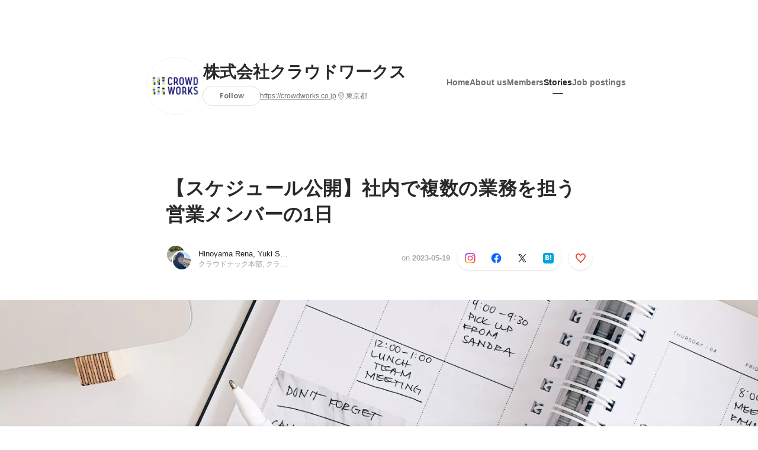

--- FILE ---
content_type: text/html; charset=utf-8
request_url: https://en-jp.wantedly.com/companies/crowdworks2/post_articles/508091
body_size: 25820
content:
<!DOCTYPE html>
<html lang="en-JP">
<head>
  <link rel='manifest' href='/manifest.json'>
  <meta charset="utf-8">
  <title>【スケジュール公開】社内で複数の業務を担う営業メンバーの1日 | 株式会社クラウドワークス</title>
<meta name="keywords" content="Social Recruiting, Wanted, Wantedly, Facebook" />
<meta name="description" content="こんにちは！クラウドテック採用チームの榊です。今回は、営業チームリーダー &amp; 採用担当 &amp; 社内プロジェクトメンバーである私の1日のスケジュールを公開！【こんな方におすすめ】・営業メンバーの業務..." />

<link href="/favicon.ico" rel="icon" />
<link href="/apple-touch-icon-precomposed.png" rel="apple-touch-icon-precomposed" />
<link rel="alternate" hreflang="x-default" href="https://www.wantedly.com/companies/crowdworks2/post_articles/508091" /><link rel="alternate" hreflang="ja" href="https://www.wantedly.com/companies/crowdworks2/post_articles/508091" /><link rel="alternate" hreflang="en" href="https://sg.wantedly.com/companies/crowdworks2/post_articles/508091" /><link rel="alternate" hreflang="ja-jp" href="https://www.wantedly.com/companies/crowdworks2/post_articles/508091" /><link rel="alternate" hreflang="en-jp" href="https://en-jp.wantedly.com/companies/crowdworks2/post_articles/508091" /><link rel="alternate" hreflang="en-sg" href="https://sg.wantedly.com/companies/crowdworks2/post_articles/508091" />
<meta property="og:title" content="【スケジュール公開】社内で複数の業務を担う営業メンバーの1日 | 株式会社クラウドワークス" />
<meta property="og:image" content="https://en-jp.wantedly.com/post_articles/508091/ogp_image" />
<meta property="og:image:height" content="630" />
<meta property="og:image:width" content="1200" />
<meta property="twitter:image" content="https://en-jp.wantedly.com/post_articles/508091/ogp_image" />
<meta property="twitter:image:height" content="630" />
<meta property="twitter:image:width" content="1200" />
<meta property="og:type" content="article" />
<meta property="og:description" content="こんにちは！クラウドテック採用チームの榊です。今回は、営業チームリーダー &amp; 採用担当 &amp; 社内プロジェクトメンバーである私の1日のスケジュールを公開！【こんな方におすすめ】・営業メンバーの業務..." />
<meta property="og:url" content="https://www.wantedly.com/companies/crowdworks2/post_articles/508091" />

<meta property="fb:app_id" content="234170156611754" />
<meta name="twitter:card" content="summary_large_image" />
<meta name="twitter:site" content="@wantedly" />
<meta name="twitter:url" content="https://www.wantedly.com/companies/crowdworks2/post_articles/508091" />
<meta name="twitter:title" content="【スケジュール公開】社内で複数の業務を担う営業メンバーの1日 | 株式会社クラウドワークス" />
<meta name="twitter:description" content="こんにちは！クラウドテック採用チームの榊です。今回は、営業チームリーダー &amp; 採用担当 &amp; 社内プロジェクトメンバーである私の1日のスケジュールを公開！【こんな方におすすめ】・営業メンバーの業務..." />
<link rel="canonical" href="https://www.wantedly.com/companies/crowdworks2/post_articles/508091" />
<link rel="alternate" type="application/rss+xml" title="RSS" href="https://en-jp.wantedly.com/projects.xml" />
<meta name="viewport" content="width=device-width, initial-scale=1" />
<meta name="csrf-param" content="authenticity_token" />
<meta name="csrf-token" content="FuLBocMZglkIVNa8EtFuXAH4v03vBQzcuW2Zzp/4NEdjxdkMHOkeztleFJzfVypgdXpxIHiq92wIRqiWRASEBQ==" />
<link rel="apple-touch-icon" href="/apple-touch-icon.png" />
<link rel="icon" type="image/png" href="/android-touch-icon.png" size="192x192" />
<meta name="apple-mobile-web-app-title" content="Wantedly" />
<meta name="application-name" content="Wantedly" />
<meta property="slack-app-id" content="A011NT5QACS" />
<script type="application/ld+json">{"@context":"https://schema.org","@graph":[{"@type":"Organization","@id":"https://en-jp.wantedly.com/#organization","name":"Wantedly","url":"https://en-jp.wantedly.com/","sameAs":["https://wantedlyinc.com","https://www.facebook.com/wantedly","https://x.com/wantedly"]},{"@type":"WebSite","@id":"https://en-jp.wantedly.com/#website","url":"https://en-jp.wantedly.com/","name":"Wantedly","inLanguage":"en","publisher":{"@id":"https://en-jp.wantedly.com/#organization"},"potentialAction":{"@type":"SearchAction","target":{"@type":"EntryPoint","urlTemplate":"https://en-jp.wantedly.com/search?query={search_term_string}"},"query-input":"required name=search_term_string"}},{"@type":"Organization","@id":"https://en-jp.wantedly.com/companies/crowdworks2#organization","name":"株式会社クラウドワークス","url":"https://en-jp.wantedly.com/companies/crowdworks2","logo":{"@type":"ImageObject","url":"https://d2v9k5u4v94ulw.cloudfront.net/assets/images/9123346/original/1bf8e979-78b9-44c0-82c6-736a63c48760?1648115693"},"legalName":"株式会社クラウドワークス","foundingDate":"2011-11-01","founder":{"@type":"Person","name":"吉田 浩一郎"},"numberOfEmployees":{"@type":"QuantitativeValue","value":400},"contactPoint":{"@type":"ContactPoint","contactType":"customer service","url":"https://crowdworks.co.jp"},"sameAs":["https://crowdworks.co.jp","https://twitter.com/CrowdWorksjp","https://www.facebook.com/CrowdWorks.recruit"],"areaServed":[{"@type":"Country","name":"JP"}],"slogan":"個のためのインフラになる","description":"テクノロジーの進化と共に\n個の才能や経験を、誰でも、どこにいても\n発揮できる社会がすぐそこまで来ています\n\n得意なことで、人の役に立つ人\n好きなことや楽しいことで、まわりを笑顔にする人\nそして、自身の個を信じて挑戦する人\n\nあなたの才能はきっと誰かの役に立つ\n無限に広がる多様な個の可能性に\nテクノロジーを駆使して向かい合う\n\n誰もが自分らしく活躍できる未来を支え\n個のためのインフラになる\nそれが私たちの存在意義です"},{"@type":"WebPage","@id":"https://www.wantedly.com/companies/crowdworks2/post_articles/508091#webpage","url":"https://www.wantedly.com/companies/crowdworks2/post_articles/508091","name":"【スケジュール公開】社内で複数の業務を担う営業メンバーの1日","inLanguage":"en","isPartOf":{"@id":"https://en-jp.wantedly.com/#website"},"publisher":{"@id":"https://en-jp.wantedly.com/#organization"},"breadcrumb":{"@id":"https://www.wantedly.com/companies/crowdworks2/post_articles/508091#breadcrumbs"},"description":"こんにちは！クラウドテック採用チームの榊です。今回は、営業チームリーダー \u0026 採用担当 \u0026 社内プロジェクトメンバーである私の1日のスケジュールを公開！【こんな方におすすめ】・営業メンバーの業務内容を詳しく知りたい！・実際の1日のスケジュールを具体的に知りたい！・複数の業務に関わっているを使っているメンバーの1日...","mainEntity":{"@id":"https://www.wantedly.com/companies/crowdworks2/post_articles/508091#blogposting"},"primaryImageOfPage":{"@type":"ImageObject","url":"https://d2v9k5u4v94ulw.cloudfront.net/assets/images/13330068/original/photo-1513128034602-7814ccaddd4e?1684480816"},"hasPart":{"@type":"SiteNavigationElement","@id":"https://en-jp.wantedly.com/companies/crowdworks2#sitenav","name":"Site Navigation","hasPart":[{"@type":"WebPage","name":"Home","url":"https://en-jp.wantedly.com/companies/crowdworks2","inLanguage":"en"},{"@type":"WebPage","name":"About","url":"https://en-jp.wantedly.com/companies/crowdworks2/about","inLanguage":"en"},{"@type":"WebPage","name":"Member","url":"https://en-jp.wantedly.com/companies/crowdworks2/members","inLanguage":"en"},{"@type":"WebPage","name":"Stories","url":"https://en-jp.wantedly.com/companies/crowdworks2/stories","inLanguage":"en"},{"@type":"WebPage","name":"Projects","url":"https://en-jp.wantedly.com/companies/crowdworks2/projects","inLanguage":"en"}]},"dateModified":"2023-05-19T17:23:23+09:00","datePublished":"2023-05-19T17:23:24+09:00","author":{"@id":"https://www.wantedly.com/id/rena_hinoyama#person"}},{"@context":"https://schema.org","@type":["BlogPosting","Article"],"@id":"https://www.wantedly.com/companies/crowdworks2/post_articles/508091#blogposting","headline":"【スケジュール公開】社内で複数の業務を担う営業メンバーの1日","name":"【スケジュール公開】社内で複数の業務を担う営業メンバーの1日","url":"https://www.wantedly.com/companies/crowdworks2/post_articles/508091","mainEntityOfPage":{"@id":"https://www.wantedly.com/companies/crowdworks2/post_articles/508091#webpage"},"isPartOf":{"@id":"https://en-jp.wantedly.com/companies/crowdworks2/stories#blogpostings"},"datePublished":"2023-05-19T17:23:24+09:00","dateModified":"2023-05-19T17:23:23+09:00","dateCreated":"2023-05-19T16:18:40+09:00","author":[{"@type":"Person","@id":"https://www.wantedly.com/id/rena_hinoyama#person","name":"Hinoyama Rena","url":"https://www.wantedly.com/id/rena_hinoyama","image":"https://images.wantedly.com/i/9NWmfNg?h=200\u0026w=200","worksFor":{"@id":"https://en-jp.wantedly.com/companies/crowdworks2#organization"}},{"@type":"Person","@id":"https://www.wantedly.com/id/yuki_sakaki_cw#person","name":"Yuki Sakaki","url":"https://www.wantedly.com/id/yuki_sakaki_cw","worksFor":{"@id":"https://en-jp.wantedly.com/companies/crowdworks2#organization"}},{"@type":"Organization","@id":"https://en-jp.wantedly.com/companies/crowdworks2#organization"}],"description":"こんにちは！クラウドテック採用チームの榊です。今回は、営業チームリーダー \u0026 採用担当 \u0026 社内プロジェクトメンバーである私の1日のスケジュールを公開！【こんな方におすすめ】・営業メンバーの業務内容を詳しく知りたい！・実際の1日のスケジュールを具体的に知りたい！・複数の業務に関わっているを使っているメンバーの1日...","articleBody":"こんにちは！クラウドテック採用チームの榊です。今回は、営業チームリーダー \u0026 採用担当 \u0026 社内プロジェクトメンバーである私の1日のスケジュールを公開！【こんな方におすすめ】・営業メンバーの業務内容を詳しく知りたい！・実際の1日のスケジュールを具体的に知りたい！・複数の業務に関わっているを使っているメンバーの1日...","keywords":"人材, 営業, セールス, 採用現場から, 法人営業","about":[{"@type":"Thing","name":"人材"},{"@type":"Thing","name":"営業"},{"@type":"Thing","name":"セールス"},{"@type":"Thing","name":"採用現場から"},{"@type":"Thing","name":"法人営業"}],"inLanguage":"en","image":["https://d2v9k5u4v94ulw.cloudfront.net/assets/images/13330068/original/photo-1513128034602-7814ccaddd4e?1684480816"],"publisher":{"@id":"https://en-jp.wantedly.com/companies/crowdworks2#organization"},"interactionStatistic":[{"@type":"InteractionCounter","interactionType":{"@type":"LikeAction"},"userInteractionCount":3}],"speakable":{"@type":"SpeakableSpecification","cssSelector":[".article-title",".article-description",".company-name"]},"mentions":[{"@id":"https://en-jp.wantedly.com/companies/crowdworks2#organization"}],"wordCount":5,"timeRequired":"PT4M","potentialAction":[{"@type":"ReadAction","target":"https://en-jp.wantedly.com/companies/crowdworks2/stories","name":"もっと見る"},{"@type":"ShareAction","target":"https://www.wantedly.com/companies/crowdworks2/post_articles/508091","name":"記事を共有"}]},{"@context":"https://schema.org","@type":"BreadcrumbList","@id":"https://www.wantedly.com/companies/crowdworks2/post_articles/508091#breadcrumbs","itemListElement":[{"@type":"ListItem","position":1,"name":"ホーム","item":"https://en-jp.wantedly.com"},{"@type":"ListItem","position":2,"name":"株式会社クラウドワークス","item":"https://en-jp.wantedly.com/companies/crowdworks2"},{"@type":"ListItem","position":3,"name":"ストーリー","item":"https://en-jp.wantedly.com/companies/crowdworks2/stories"},{"@type":"ListItem","position":4,"name":"【スケジュール公開】社内で複数の業務を担う営業メンバーの1日","item":"https://en-jp.wantedly.com/companies/crowdworks2/post_articles/508091"}]}]}
</script>
  <script type="application/json" id="wantedly-app-config">{"env":"production","controller":"post_articles","action":"show","params_id":"508091","query_params":{},"current_user_id":null,"current_user_id_full":null,"current_user_id_civic_only":null,"request_mobile":false,"is_iphone":false,"user_signed_in":false,"keep_signed_out":false,"facebook_auto_login_enabled":true,"signed_in_as_company":false,"current_company_id":null,"current_company_name":"null","current_company_plan":"null","current_job_id":null,"role_cd":null,"fb_app_id":"234170156611754","twitter_oauth_url":"https://en-jp.wantedly.com/user/auth/twitter?origin=https%3A%2F%2Fen-jp.wantedly.com%2Fcompanies%2Fcrowdworks2%2Fpost_articles%2F508091","facebook_oauth_url":"https://en-jp.wantedly.com/user/auth/facebook?origin=https%3A%2F%2Fen-jp.wantedly.com%2Fcompanies%2Fcrowdworks2%2Fpost_articles%2F508091","linkedin_oauth_url":"https://en-jp.wantedly.com/user/auth/linkedin?origin=https%3A%2F%2Fen-jp.wantedly.com%2Fcompanies%2Fcrowdworks2%2Fpost_articles%2F508091","google_oauth_url":"https://en-jp.wantedly.com/user/auth/google?origin=https%3A%2F%2Fen-jp.wantedly.com%2Fcompanies%2Fcrowdworks2%2Fpost_articles%2F508091","apple_client_id":"com.wantedly.www","linkedin_login_available":false,"current_country":"japan","visit_url":"https://www.wantedly.com","accounts_url":"https://accounts.wantedly.com","platform_url":"https://platform.wantedly.com","source_cd":0,"session_id":"4c12b09e4e731bf0f578d02e2afe0736","global_csrf_token":"LTQPk6K930WrmuyTecmcwLlrcpTO2cn/UjytNlxwBcxYExc+fU1D0nqQLrO0T9j8zem8+Vl2Mk/jF5xuh4y1jg==","visit_date_released_to_current_company":false,"tools_oauth_client_id":"29fc56b1a4740a5c65af0a56d9c55496f2c4f386a03d4a9497e161ac854861fe","tools_oauth_secret":"f77aea6386dee914e033ed3ce4242ed82c2b1d68629a94bdfcfbabba3c985633","is_premium_user":false,"user_profile_progress_rate":0,"usable_webp":true,"featureFlags":{},"stripe_user_payment_public_key":"pk_live_K58GPH4JpXDR9OYhQt9ZWAgc","stripe_public_key":"pk_live_HBOlbVSpP7qon4S2yJ0xNMHP","stripe_singapore_public_key":"pk_live_dlMUKChCEgKq9IxPGCLyPHWd","stripe_hong_kong_public_key":"pk_live_ZEfX5HaMjwcSNlVN4y5SAbDk"}</script>
<script type="application/json" id="i18n-config">{"defaultLocale":"en","locale":"en"}</script>
  <script type="application/json" id="wantedly-i18n-flags">{"writer_available":true,"address_suffix_available":true,"meta_tag_projects_show_seo_available":true,"required_profile_items_notification_available":true,"resume_import_notification_enabled":false,"international_new_job_postings_campaign_available":false,"early_signup_triggers_enabled":false,"international_carousel_featured_only_enabled":false,"international_client_registration_flow_available":false,"international_apps_available":true,"international_new_project_page_available":false,"company_past_members_available":true,"default_project_filter_available":true,"project_category_available":true,"linkedin_login_available":false,"writing_program_available":true,"bookmarker_hunting_available":true,"video_available":true,"antisocial_check_available":true,"company_ranking_available":true,"friend_invitation_available":true,"overseas_feature_company_tag_available":true,"facebook_connect_available":true,"twitter_connect_available":true,"linkedin_connect_available":true,"github_connect_available":true,"whatsapp_connect_available":true,"hatena_connect_available":true,"instagram_connect_available":true,"facebook_support_available":true,"twitter_support_available":true,"linkedin_support_available":false,"whatsapp_support_available":false,"github_support_available":true,"hatena_support_available":true,"instagram_support_available":true,"support_message_suggestion_available":false,"call_support_available":true,"company_feeds_available":true,"area_filter_available":true,"company_filter_available":false,"keyword_filter_available":true,"global_keyword_filter_available":true,"global_header_options_available":true,"segment_type_questionnaire_available":false,"prefecture_option_available":false,"project_tutorial_available":false,"trial_2017_available":true,"candidacy_visible_time_limit_exists":false,"employee_interview_available":true,"material_available":true,"detailed_header_available":true,"enterprise_dashboard_available":true,"enterprise_international_dashboard_available":false,"enterprise_current_plan_options_available":true,"enterprise_navigation_group_available":true,"seminar_available":false,"activity_score_ordering_available":false,"candidate_limit_message_available":true,"candidate_watch_available":true,"candidate_learn_more_available":true,"status_updated_buttons_available":true,"visit_date_dialog_available":true,"enterprise_project_member_role_selector_available":true,"mf_kessai_available":true,"founded_on_year_suffix_required":false,"number_month_list":false,"analytics_generations_short_year":false,"scout_setting_available":true,"direct_scout_option_available":true,"require_published_projects_to_show_scout_menu":true,"full_scout_option_available":true,"scout_user_positive_action_available":true,"application_to_scout_available":true,"scout_clickable_items_enabled":true,"scout_filters_occupation_available":true,"scout_filters_activity_available":true,"scout_filters_items_available":true,"scout_filters_recommend_available":true,"scout_filters_connection_available":true,"scout_filters_scout_received_available":true,"scout_filters_age_range_available":true,"scout_filters_sort_available":true,"scout_filters_motivation_available":true,"scout_filters_location_available":true,"scout_filters_new_grad_available":true,"scout_filters_countries_available":false,"footer_subtitle_available":true,"register_with_facebook_post_available":false,"simple_signin_available":false,"client_material_request_available":false,"daily_pickup_available":false,"edit_with_detailed_flow_available":true,"enterprise_view_watch_users_available":true,"enterprise_view_bookmark_count_available":true,"user_violation_available":false,"subcategory_available":true,"medical_available":true,"keywords_available":true,"featured_project_list_available":false,"company_project_available":true,"enterprise_plan_update_available":true,"scout_countries_option_available":false,"enterprise_plan_self_cancellation_available":true,"enterprise_plan_upgrade_available":true,"pricing_and_option_available":true,"payment_method_bill_available":true,"payment_method_card_available":true,"premium_user_available":true,"premium_user_status_visible":true,"free_scout_available":false,"profile_cover_post_available":false,"secret_profile_available":true,"enterprise_analytics_available":true,"international_wantedly_feed_available":true,"international_wantedly_people_available":true,"international_enterprise_show_journal":false,"project_filter_conditions_available":false,"visit_date_available":true,"recommendation_of_keywords_after_application_available":true,"international_client_inquiry_available":true,"international_feed_editable":false,"international_enterprise_analytics_available":false,"social_share_buttons_available":true,"opt_out_trackers_available":false,"show_application_qualification":true,"project_support_available":true,"pdf_uploader_available":true,"apply_complete_resume_uploader_available":false,"keyword_suggestion_activated":false,"meetup_index_page_available":true,"show_project_creation_admin":false,"pubsub_email_available":false,"discover_available":true,"new_obligate_resume_available":false,"invoice_sending_available":true,"postal_code_available":true,"company_registration_address_required":false,"company_registration_phone_required":false,"improve_intl_projects_creation_enabled":false,"project_traits_available":true,"internationnal_project_show_after_modal":false,"google_rich_results_available":false,"keyword_search_target":false,"show_share_modal_after_post":false,"show_user_posts":true,"private_consulting_available":false,"kickoff_seminar_available":false,"engagement_suite_available_country":true,"profile_scout_available":false,"show_new_further_reading":false,"show_further_reading_posts":true,"job_posts_fully_visible_when_logged_out":false,"perk_enabled":false,"internal_story_enabled":false,"show_intl_journal_sidebar":false,"membership_request_enabled":true,"sitemap_meetups_enabled":true,"sitemap_wantedly_premium_enabled":false,"sitemap_resumes_enabled":false,"sitemap_way_of_writing_resumes_enabled":false,"sitemap_engagement_enabled":false,"sitemap_hiring_enabled":false,"sitemap_open_api_enabled":false,"sitemap_recommended_environment_enabled":false,"sitemap_about_enabled":false}</script>
<script type="application/json" id="wantedly-flash">{"alert":null,"notice":null}</script>

    <script>
    (function () {
      "use strict";

      function loadInlineFeatures(deps, cb) {
        Promise.all(deps.map((dep) => {
          if (!Object.prototype.hasOwnProperty.call(loadInlineFeatures.features, dep)) {
            throw new Error(`No feature found: ${dep}`);
          }
          return loadInlineFeatures.features[dep];
        })).then((loadedFeatures) => cb(...loadedFeatures));
      }
      loadInlineFeatures.features = {};
      loadInlineFeatures.featureResolvers = {};
      for (const featureName of ["jquery","log_event"]) {
        loadInlineFeatures.features[featureName] = new Promise((resolve, reject) => {
          loadInlineFeatures.featureResolvers[featureName] = resolve;
          window.addEventListener('load', (event) => {
            setTimeout(() => reject(new Error(`Cannot load feature: ${featureName}`)), 5000);
          });
        });
      }

      window.loadInlineFeatures = loadInlineFeatures;
    })();
  </script>


  
  <script>
//<![CDATA[
window.gon={};
//]]>
</script>
  
  <script src="//www.google-analytics.com/analytics.js" async="async"></script>
  <script>
  (function (w, ga) {
    w.GoogleAnalyticsObject = ga;
    w[ga] =
      w[ga] ||
      function () {
        (w[ga].q = w[ga].q || []).push(arguments);
      };
    w[ga].l = Date.now();
  })(window, "ga");

  ga('create', 'UA-12847756-21', { cookieDomain: 'wantedly.com' });




  // Clear referrer when redirected back after OAuth so that the session referrer will not be overwritten with the auth provider url.
  // cf. https://github.com/wantedly/wantedly/issues/38883
  var OMNIAUTH_CALLBACK_KEY = "omniauth_callback";
  var hasOmniauthCallbackCookie = (new RegExp("(?:^|;\\s*)" + escape(OMNIAUTH_CALLBACK_KEY).replace(/[\-\.\+\*]/g, "\\$&") + "\\s*\\=")).test(document.cookie);
  if (hasOmniauthCallbackCookie) {
    if (unescape(document.cookie.replace(new RegExp("(?:^|.*;\\s*)" + escape(OMNIAUTH_CALLBACK_KEY).replace(/[\-\.\+\*]/g, "\\$&") + "\\s*\\=\\s*((?:[^;](?!;))*[^;]?).*"), "$1")) === "true") {
      ga('set', 'referrer', location.origin);
      // Clear cookie
      document.cookie = escape(OMNIAUTH_CALLBACK_KEY) + "=; expires=Thu, 01 Jan 1970 00:00:00 GMT; path=/";
    }
  }

  ga('send', 'pageview', null);
  ga('set', 'dimension1', "not_logged_in");
  ga('set', 'dimension2', "japan");

  </script>


    <script>window.eventTrackingGlobalProperties = {"country":"japan","locale":"en","user_id":null,"user_name":null,"user_email":null,"company_id":null,"company_name":null};</script>
  <script src="https://de7iszmjjjuya.cloudfront.net/assets/build/v1/gtm/loader-dfe56b27bda943d53a7f.js" crossorigin="anonymous"></script>

    <script src="https://www.googletagmanager.com/gtm.js?id=GTM-NK3SZPP" async="async"></script>
    <script type="text/javascript">
    (function (w, l) {
      w[l] = w[l] || [];
      w[l].push({
        "gtm.start": Date.now(),
        event: "gtm.js",
      });
    })(window, "dataLayer");
    </script>



  <script src="https://accounts.google.com/gsi/client" async="async" defer="defer"></script>

  <link rel="preconnect" href="https://fonts.googleapis.com">
  <link rel="preconnect" href="https://fonts.gstatic.com" crossorigin>

    <script type="application/json" id="ssr-app-data">{"router":{"path":"/companies/crowdworks2/post_articles/508091","query":{},"queryString":""},"page":"post_articles#show","auth":{"current_user":null,"current_company":null,"current_country":"japan","current_user_company_ids":[],"culture_map_editable_company_ids":[],"locale":"en","current_member_permission":null},"body":{"post":{"id":508091,"company":{"id":73397,"name":"株式会社クラウドワークス","company_name":"crowdworks2","url":"https://crowdworks.co.jp","short_location":"東京都","font_color_code":"#6A6E71","country":"japan","company_path":"/companies/crowdworks2","project_count":102,"post_count":305,"lastest_post_published_at":"2024-10-31T09:47:43.862+09:00","has_descriptions":true,"avatar":{"id":9123346,"url":"https://d2v9k5u4v94ulw.cloudfront.net/assets/images/9123346/original/1bf8e979-78b9-44c0-82c6-736a63c48760?1648115693"}}},"company_followings":[]}}</script>
    <script src="https://de7iszmjjjuya.cloudfront.net/assets/build/commons-3dd8db5b7a0d37e4263d.js" crossorigin="anonymous" defer="defer"></script>
    <script src="https://de7iszmjjjuya.cloudfront.net/assets/build/main-4ef7be9c749439fd8ea5.js" crossorigin="anonymous" defer="defer"></script>
    
    <script src="https://de7iszmjjjuya.cloudfront.net/assets/build/cross_page_components-9bc2580d3713035143bc.js" crossorigin="anonymous" defer="defer"></script>
    <script src="https://de7iszmjjjuya.cloudfront.net/assets/build/v1/social_login_success_event_tracking-ba1521471fdb80a890a9.js" crossorigin="anonymous" defer="defer"></script>

  <link rel="stylesheet" media="screen" href="https://de7iszmjjjuya.cloudfront.net/assets/build/v1/vendor-styles-2b79173b5e4c68e902dd.css" />
  <link rel="stylesheet" media="screen" href="https://de7iszmjjjuya.cloudfront.net/assets/build/v1/application-226b3920ee454eb7f34a.css" />
  <link rel="stylesheet" media="screen" href="https://de7iszmjjjuya.cloudfront.net/assets/build/ui-react-2022-style-7d048e0e0b881b988a8e.css" />
  <link rel="stylesheet" media="screen" href="https://fonts.googleapis.com/css2?family=Lato:wght@400;700&amp;family=Poppins:wght@300;400;600;700&amp;display=swap" />
  <link rel="stylesheet" media="screen" href="https://de7iszmjjjuya.cloudfront.net/assets/build/v1/gamma/company_posts-fe21866021f50556d563.css" />
<link rel="stylesheet" media="screen" href="https://de7iszmjjjuya.cloudfront.net/assets/build/v1/gamma/companies_show-afff4f10d2cae43d9c3a.css" />
<link rel="stylesheet" media="screen" href="https://de7iszmjjjuya.cloudfront.net/assets/build/v1/gamma/post_spaces-e40fe4560aa75c4509f6.css" />
<link rel="stylesheet" media="screen" href="https://de7iszmjjjuya.cloudfront.net/assets/build/v1/gamma/post_article-b4f958dcaf11a73dde52.css" />


</head>
<body class="body-post-article-show-single-column modal-experiment-enabled">
  
    <noscript><iframe src="https://www.googletagmanager.com/ns.html?id=GTM-NK3SZPP"
    height="0" width="0" style="display:none;visibility:hidden"></iframe></noscript>



  
  <div class='new-ui-modal-full-page-wrapper' id='photo_viewer'>
<div class='new-ui-modal-overlay'>
<div class='viewer-header'>
<div class='close-button'>
<div class='button-icon-small'>
<div class='button-touch-area'>
<div class='icon-button'>
<i class='wt-icon wt-icon-close'></i>
</div>
</div>
</div>
</div>
<div class='pager'>
<div class='page'>1</div>
<div class='slash'>/</div>
<div class='total'>5</div>
</div>
</div>
<div id='photo_viewer_content_wrapper'>
<div id='photo_viewer_content'></div>
<div class='side-button left-button'>
<div class='button-icon-small'>
<div class='button-touch-area'>
<div class='icon-button'>
<div class='icon-button-cover'></div>
<i class='wt-icon wt-icon-chevron-left'></i>
</div>
</div>
</div>
</div>
<div class='side-button right-button'>
<div class='button-icon-small'>
<div class='button-touch-area'>
<div class='icon-button'>
<div class='icon-button-cover'></div>
<i class='wt-icon wt-icon-chevron-right'></i>
</div>
</div>
</div>
</div>
</div>
</div>
</div>

  <div id="fb-root"></div>
  <div id="container">
      
    <div id="main-outer" class="cf">
        <div id="header" class="cf">
          <div id="header-inner">
                <header class='cf sticky' data-env='production' data-has-elevation='true' data-locale='en' id='global-header'></header>

          </div>
        </div>
        
      

      <div id="main" class="post-articles-controller post-articles-show action-show cf">
        <div id="main-inner" class="cf">
          

<div class='post-article-show-wrapper-single-column cf'>
<div class='post-article-show-content-wrapper'>
<article class='article-wrapper'>
<div class='article-inner'>
<div class='header'>
<div data-component="App" data-ssr-props="{}" data-hydrate=""><style data-styled="true" data-styled-version="5.3.11">#container{min-width:auto;}/*!sc*/
#main{margin-top:0;margin-bottom:0;}/*!sc*/
#main-inner{width:auto;}/*!sc*/
data-styled.g360[id="sc-global-JkaJv1"]{content:"sc-global-JkaJv1,"}/*!sc*/
.jrwlFo{display:-webkit-box;display:-webkit-flex;display:-ms-flexbox;display:flex;-webkit-box-pack:center;-webkit-justify-content:center;-ms-flex-pack:center;justify-content:center;-webkit-align-items:center;-webkit-box-align:center;-ms-flex-align:center;align-items:center;box-sizing:border-box;color:rgba(0,0,0,0.84);padding:0 19px;min-width:90px;height:28px;border-radius:100px;border:none;cursor:pointer;background:transparent;-webkit-transition:all 150ms cubic-bezier(0,0,1,1) 0s;transition:all 150ms cubic-bezier(0,0,1,1) 0s;white-space:nowrap;}/*!sc*/
data-styled.g372[id="FollowButtonContainer__FollowButton-sc-1qq6swk-0"]{content:"jrwlFo,"}/*!sc*/
.loaGuh{width:100%;display:-webkit-box;display:-webkit-flex;display:-ms-flexbox;display:flex;-webkit-box-pack:justify;-webkit-justify-content:space-between;-ms-flex-pack:justify;justify-content:space-between;padding-bottom:1px;}/*!sc*/
@media screen and (min-width:64em){.loaGuh{gap:16px;-webkit-box-pack:center;-webkit-justify-content:center;-ms-flex-pack:center;justify-content:center;}}/*!sc*/
data-styled.g373[id="HeaderNav__Nav-sc-15k9xkr-0"]{content:"loaGuh,"}/*!sc*/
.gqgbCP{font-family:"Hiragino Sans","ヒラギノ角ゴシック Pro","Hiragino Kaku Gothic Pro","メイリオ",Meiryo,Osaka,"ＭＳ Ｐゴシック","MS PGothic",sans-serif;text-align:center;font-size:14px;line-height:22px;font-weight:600;display:inline-block;-webkit-flex-shrink:0;-ms-flex-negative:0;flex-shrink:0;position:relative;padding:12px 0;color:rgba(0,0,0,0.56);cursor:pointer;-webkit-transition:all 150ms cubic-bezier(0,0,1,1) 0s;transition:all 150ms cubic-bezier(0,0,1,1) 0s;}/*!sc*/
.gqgbCP:link,.gqgbCP:visited{color:rgba(0,0,0,0.56);}/*!sc*/
.gqgbCP:hover{-webkit-text-decoration:none;text-decoration:none;-webkit-transition:all 200ms cubic-bezier(0.3,0.3,0.3,1) 0s;transition:all 200ms cubic-bezier(0.3,0.3,0.3,1) 0s;color:rgba(0,0,0,0.84);}/*!sc*/
@media screen and (min-width:64em){.gqgbCP{padding:8px 0;}}/*!sc*/
.gqgbCP.active-nav-link-item{font-weight:700;color:#45494B;}/*!sc*/
.gqgbCP.active-nav-link-item:before{position:absolute;width:18px;height:2px;border-radius:1px;background-color:#45494B;content:"";display:inline-block;bottom:-1px;left:50%;-webkit-transform:translateX(-50%);-ms-transform:translateX(-50%);transform:translateX(-50%);}/*!sc*/
@media screen and (min-width:64em){.gqgbCP.active-nav-link-item{color:inherit;}.gqgbCP.active-nav-link-item:hover{opacity:1;}}/*!sc*/
data-styled.g374[id="HeaderNav__NavLinkItem-sc-15k9xkr-1"]{content:"gqgbCP,"}/*!sc*/
.byOpTe{display:-webkit-box;display:-webkit-flex;display:-ms-flexbox;display:flex;-webkit-flex-direction:column;-ms-flex-direction:column;flex-direction:column;}/*!sc*/
@media screen and (min-width:64em){.byOpTe{-webkit-flex-direction:column-reverse;-ms-flex-direction:column-reverse;flex-direction:column-reverse;margin-bottom:80px;border:none;}}/*!sc*/
data-styled.g400[id="Header__Base-sc-1fxlgo9-0"]{content:"byOpTe,"}/*!sc*/
@media screen and (min-width:64em){.jPbNvU{position:relative;display:none;}}/*!sc*/
data-styled.g401[id="Header__CoverImageWrapper-sc-1fxlgo9-1"]{content:"jPbNvU,"}/*!sc*/
.xosyL{position:relative;display:block;width:56px;height:56px;border-radius:50%;}/*!sc*/
@media screen and (min-width:64em){.xosyL{width:96px;height:96px;}}/*!sc*/
data-styled.g403[id="Header__AvatarImageLink-sc-1fxlgo9-3"]{content:"xosyL,"}/*!sc*/
.hQyvaS{width:inherit;height:inherit;}/*!sc*/
data-styled.g404[id="Header__StyledAvatar-sc-1fxlgo9-4"]{content:"hQyvaS,"}/*!sc*/
.dbIffh{width:inherit;height:inherit;object-fit:contain;}/*!sc*/
data-styled.g405[id="Header__AvatarImage-sc-1fxlgo9-5"]{content:"dbIffh,"}/*!sc*/
.jElSbc{background-color:white;}/*!sc*/
@media screen and (min-width:64em){.jElSbc{margin:24px auto 16px;max-width:960px;box-shadow:none;z-index:20;position:static;height:auto;width:auto;}}/*!sc*/
data-styled.g408[id="Header__HeaderBar-sc-1fxlgo9-8"]{content:"jElSbc,"}/*!sc*/
.dQcHkZ{display:-webkit-box;display:-webkit-flex;display:-ms-flexbox;display:flex;-webkit-flex-direction:column;-ms-flex-direction:column;flex-direction:column;padding:20px 16px 12px;}/*!sc*/
@media screen and (min-width:64em){.dQcHkZ{padding:8px 24px;-webkit-flex-direction:row;-ms-flex-direction:row;flex-direction:row;height:auto;margin:0 auto;box-sizing:border-box;gap:12px;-webkit-box-pack:justify;-webkit-justify-content:space-between;-ms-flex-pack:justify;justify-content:space-between;-webkit-align-items:center;-webkit-box-align:center;-ms-flex-align:center;align-items:center;}}/*!sc*/
data-styled.g409[id="Header__HeaderBarInner-sc-1fxlgo9-9"]{content:"dQcHkZ,"}/*!sc*/
.caucoW{width:100%;display:-webkit-box;display:-webkit-flex;display:-ms-flexbox;display:flex;-webkit-align-items:flex-start;-webkit-box-align:flex-start;-ms-flex-align:flex-start;align-items:flex-start;gap:16px;}/*!sc*/
@media screen and (min-width:64em){.caucoW{gap:20px;-webkit-align-items:center;-webkit-box-align:center;-ms-flex-align:center;align-items:center;}}/*!sc*/
data-styled.g410[id="Header__HeaderLeft-sc-1fxlgo9-10"]{content:"caucoW,"}/*!sc*/
.kxQafw{-webkit-flex:1;-ms-flex:1;flex:1;display:-webkit-box;display:-webkit-flex;display:-ms-flexbox;display:flex;-webkit-flex-direction:column;-ms-flex-direction:column;flex-direction:column;}/*!sc*/
@media screen and (min-width:64em){.kxQafw{padding-bottom:0;}}/*!sc*/
data-styled.g411[id="Header__Meta-sc-1fxlgo9-11"]{content:"kxQafw,"}/*!sc*/
.bzXMrz{display:-webkit-box;display:-webkit-flex;display:-ms-flexbox;display:flex;-webkit-align-items:flex-start;-webkit-box-align:flex-start;-ms-flex-align:flex-start;align-items:flex-start;-webkit-box-pack:justify;-webkit-justify-content:space-between;-ms-flex-pack:justify;justify-content:space-between;}/*!sc*/
@media screen and (min-width:64em){.bzXMrz{width:387px;-webkit-align-items:center;-webkit-box-align:center;-ms-flex-align:center;align-items:center;height:auto;}}/*!sc*/
data-styled.g412[id="Header__MetaUpper-sc-1fxlgo9-12"]{content:"bzXMrz,"}/*!sc*/
.ccNqYQ{display:none;}/*!sc*/
@media screen and (min-width:64em){.ccNqYQ{display:-webkit-box;display:-webkit-flex;display:-ms-flexbox;display:flex;-webkit-flex-shrink:0;-ms-flex-negative:0;flex-shrink:0;}}/*!sc*/
data-styled.g413[id="Header__ButtonWrapper-sc-1fxlgo9-13"]{content:"ccNqYQ,"}/*!sc*/
.BOJxF{color:rgba(0,0,0,0.56);width:96px;}/*!sc*/
data-styled.g414[id="Header__FollowButton-sc-1fxlgo9-14"]{content:"BOJxF,"}/*!sc*/
.egrAxg{color:rgba(0,0,0,0.56);width:100%;}/*!sc*/
data-styled.g415[id="Header__FollowButtonForMobile-sc-1fxlgo9-15"]{content:"egrAxg,"}/*!sc*/
.jnsnon{padding:6px 0;}/*!sc*/
data-styled.g416[id="Header__CommonTouchArea-sc-1fxlgo9-16"]{content:"jnsnon,"}/*!sc*/
.cCXNAs{width:100%;padding:6px 0;}/*!sc*/
data-styled.g417[id="Header__MobileTouchArea-sc-1fxlgo9-17"]{content:"cCXNAs,"}/*!sc*/
.bOuNnL{display:-webkit-box;display:-webkit-flex;display:-ms-flexbox;display:flex;-webkit-align-items:center;-webkit-box-align:center;-ms-flex-align:center;align-items:center;gap:6px;margin:12px 0 8px;width:100%;}/*!sc*/
@media screen and (min-width:64em){.bOuNnL{display:none;}}/*!sc*/
data-styled.g418[id="Header__MobileActionArea-sc-1fxlgo9-18"]{content:"bOuNnL,"}/*!sc*/
.fMjcGd{font-weight:700;font-size:18px;line-height:28px;margin:4px 0 0;-webkit-flex:1;-ms-flex:1;flex:1;}/*!sc*/
@media screen and (min-width:64em){.fMjcGd{line-height:36px;margin-top:0;margin-right:0;font-size:24px;}}/*!sc*/
data-styled.g420[id="Header__CompanyName-sc-1fxlgo9-20"]{content:"fMjcGd,"}/*!sc*/
.kfVhSA{color:rgba(0,0,0,0.84);-webkit-transition:color 150ms cubic-bezier(0,0,1,1) 0s;transition:color 150ms cubic-bezier(0,0,1,1) 0s;display:block;width:100%;}/*!sc*/
.kfVhSA:link,.kfVhSA:visited{color:rgba(0,0,0,0.84);}/*!sc*/
.kfVhSA:hover{-webkit-text-decoration:none;text-decoration:none;color:rgba(0,0,0,0.56);-webkit-transition:color 200ms cubic-bezier(0.3,0.3,0.3,1) 0s;transition:color 200ms cubic-bezier(0.3,0.3,0.3,1) 0s;}/*!sc*/
@media screen and (min-width:64em){.kfVhSA{font-weight:600;font-size:28px;}}/*!sc*/
data-styled.g421[id="Header__CompanyNameLink-sc-1fxlgo9-21"]{content:"kfVhSA,"}/*!sc*/
.jnGeQB{display:-webkit-box;display:-webkit-flex;display:-ms-flexbox;display:flex;-webkit-align-items:center;-webkit-box-align:center;-ms-flex-align:center;align-items:center;gap:8px;-webkit-flex-wrap:wrap;-ms-flex-wrap:wrap;flex-wrap:wrap;margin-top:4px;}/*!sc*/
@media screen and (min-width:64em){.jnGeQB{-webkit-align-items:center;-webkit-box-align:center;-ms-flex-align:center;align-items:center;gap:8px;margin-top:0;}}/*!sc*/
data-styled.g422[id="Header__MetaLower-sc-1fxlgo9-22"]{content:"jnGeQB,"}/*!sc*/
@includes hiragino-sans;/*!sc*/
.fNARgL{color:rgba(0,0,0,0.56);max-width:300px;text-overflow:ellipsis;white-space:nowrap;overflow:hidden;-webkit-text-decoration:underline;text-decoration:underline;-webkit-transition:all 150ms cubic-bezier(0,0,1,1) 0s;transition:all 150ms cubic-bezier(0,0,1,1) 0s;}/*!sc*/
.fNARgL:hover{color:rgba(0,0,0,0.84);-webkit-transition:all 200ms cubic-bezier(0.3,0.3,0.3,1) 0s;transition:all 200ms cubic-bezier(0.3,0.3,0.3,1) 0s;}/*!sc*/
.fNARgL:visited,.fNARgL:active,.fNARgL:link{color:rgba(0,0,0,0.56);-webkit-text-decoration:underline;text-decoration:underline;}/*!sc*/
data-styled.g423[id="Header__OfficialLink-sc-1fxlgo9-23"]{content:"fNARgL,"}/*!sc*/
.cgbSBf{display:-webkit-box;display:-webkit-flex;display:-ms-flexbox;display:flex;-webkit-align-items:center;-webkit-box-align:center;-ms-flex-align:center;align-items:center;white-space:nowrap;}/*!sc*/
data-styled.g424[id="Header__LocationWrapper-sc-1fxlgo9-24"]{content:"cgbSBf,"}/*!sc*/
.tjAIw{color:rgba(0,0,0,0.56);}/*!sc*/
data-styled.g425[id="Header__LocationText-sc-1fxlgo9-25"]{content:"tjAIw,"}/*!sc*/
.gkOhmL{width:16px;height:16px;color:rgba(0,0,0,0.4);}/*!sc*/
data-styled.g426[id="Header__LocationIcon-sc-1fxlgo9-26"]{content:"gkOhmL,"}/*!sc*/
.kzNcOq{min-height:48px;display:-webkit-box;display:-webkit-flex;display:-ms-flexbox;display:flex;width:100%;margin:0 -16px;}/*!sc*/
@media screen and (min-width:64em){.kzNcOq{-webkit-flex-shrink:0;-ms-flex-negative:0;flex-shrink:0;width:auto;margin-left:-24px;margin-right:-24px;padding-top:0;padding-right:0;}}/*!sc*/
data-styled.g427[id="Header__NavWrapper-sc-1fxlgo9-27"]{content:"kzNcOq,"}/*!sc*/
.lbuqde{padding:0 12px;-webkit-flex-shrink:0;-ms-flex-negative:0;flex-shrink:0;width:100%;}/*!sc*/
@media screen and (min-width:64em){.lbuqde{padding:0 24px;}}/*!sc*/
data-styled.g428[id="Header__NavWrapperInner-sc-1fxlgo9-28"]{content:"lbuqde,"}/*!sc*/
</style>
 <div><div class="Header__Base-sc-1fxlgo9-0 byOpTe"><div class="Header__CoverImageWrapper-sc-1fxlgo9-1 jPbNvU"></div><div class="Header__HeaderBar-sc-1fxlgo9-8 jElSbc"><div class="Header__HeaderBarInner-sc-1fxlgo9-9 dQcHkZ"><div class="Header__HeaderLeft-sc-1fxlgo9-10 caucoW"><a href="/companies/crowdworks2" class="Header__AvatarImageLink-sc-1fxlgo9-3 xosyL"><div class="Header__StyledAvatar-sc-1fxlgo9-4 hQyvaS wui-avatar-layout"><img src="https://d2v9k5u4v94ulw.cloudfront.net/assets/images/9123346/original/1bf8e979-78b9-44c0-82c6-736a63c48760?1648115693" width="100" height="100" alt="株式会社クラウドワークス" class="Header__AvatarImage-sc-1fxlgo9-5 dbIffh wui-avatar-image"/></div></a><div class="Header__Meta-sc-1fxlgo9-11 kxQafw"><div class="Header__MetaUpper-sc-1fxlgo9-12 bzXMrz"><h2 class="Header__CompanyName-sc-1fxlgo9-20 fMjcGd"><a href="/companies/crowdworks2" class="Header__CompanyNameLink-sc-1fxlgo9-21 kfVhSA wui-reset wui-text wui-text-headline2" style="--wui-textOverride-family:&quot;Poppins&quot;, &quot;Helvetica Neue&quot;, Helvetica, Arial, &quot;Hiragino Sans&quot;, &quot;ヒラギノ角ゴシック&quot;, &quot;Hiragino Kaku Gothic ProN&quot;, &quot;ヒラギノ角ゴ Pro W3&quot;, Roboto, &quot;メイリオ&quot;, Meiryo, &quot;ＭＳ Ｐゴシック&quot;, sans-serif">株式会社クラウドワークス</a></h2></div><div class="Header__MetaLower-sc-1fxlgo9-22 jnGeQB"><div class="Header__ButtonWrapper-sc-1fxlgo9-13 ccNqYQ"><div class="Header__CommonTouchArea-sc-1fxlgo9-16 jnsnon wui-toucharea wui-toucharea-type-pseudoElement wui-toucharea-button"><button class="FollowButtonContainer__FollowButton-sc-1qq6swk-0 jrwlFo Header__FollowButton-sc-1fxlgo9-14 BOJxF wui-visit-light-button-secondary wui-button wui-button-small wui-reset wui-text wui-text-caption" style="--wui-textOverride-weight:600;--wui-textOverride-family:&quot;Poppins&quot;, &quot;Helvetica Neue&quot;, Helvetica, Arial, &quot;Hiragino Sans&quot;, &quot;ヒラギノ角ゴシック&quot;, &quot;Hiragino Kaku Gothic ProN&quot;, &quot;ヒラギノ角ゴ Pro W3&quot;, Roboto, &quot;メイリオ&quot;, Meiryo, &quot;ＭＳ Ｐゴシック&quot;, sans-serif">Follow</button></div></div><a href="https://crowdworks.co.jp" target="_blank" class="Header__OfficialLink-sc-1fxlgo9-23 fNARgL wui-reset wui-text wui-text-caption" style="--wui-textOverride-family:&quot;Hiragino Sans&quot;, &quot;ヒラギノ角ゴシック Pro&quot;, &quot;Hiragino Kaku Gothic Pro&quot;, &quot;メイリオ&quot;, Meiryo, Osaka, &quot;ＭＳ Ｐゴシック&quot;, &quot;MS PGothic&quot;, sans-serif">https://crowdworks.co.jp</a><span class="Header__LocationWrapper-sc-1fxlgo9-24 cgbSBf"><svg fill="none" xmlns="http://www.w3.org/2000/svg" viewBox="0 0 24 24" width="24" height="24" class="Header__LocationIcon-sc-1fxlgo9-26 gkOhmL wui-icon-2024-Location"><path fill-rule="evenodd" clip-rule="evenodd" d="M4.5 9.5C4.5 5.36 7.86 2 12 2c4.14 0 7.5 3.36 7.5 7.5 0 5.26-6.69 11.77-6.98 12.04l-.52.5-.52-.5c-.29-.27-6.98-6.78-6.98-12.04zm1.5 0c0 3.84 4.45 8.82 6 10.43 1.55-1.61 6-6.59 6-10.43 0-3.31-2.69-6-6-6s-6 2.69-6 6zm2 0c0-2.21 1.79-4 4-4s4 1.79 4 4-1.79 4-4 4-4-1.79-4-4zm1.5 0c0 1.38 1.12 2.5 2.5 2.5s2.5-1.12 2.5-2.5S13.38 7 12 7 9.5 8.12 9.5 9.5z" fill="currentColor"></path></svg><p class="Header__LocationText-sc-1fxlgo9-25 tjAIw wui-reset wui-text wui-text-caption" style="--wui-textOverride-family:&quot;Hiragino Sans&quot;, &quot;ヒラギノ角ゴシック Pro&quot;, &quot;Hiragino Kaku Gothic Pro&quot;, &quot;メイリオ&quot;, Meiryo, Osaka, &quot;ＭＳ Ｐゴシック&quot;, &quot;MS PGothic&quot;, sans-serif">東京都</p></span></div></div></div><div class="Header__MobileActionArea-sc-1fxlgo9-18 bOuNnL"><div style="flex:1"><div class="Header__MobileTouchArea-sc-1fxlgo9-17 cCXNAs wui-toucharea wui-toucharea-type-pseudoElement wui-toucharea-button"><button class="FollowButtonContainer__FollowButton-sc-1qq6swk-0 jrwlFo Header__FollowButtonForMobile-sc-1fxlgo9-15 egrAxg wui-visit-light-button-secondary wui-button wui-button-medium wui-reset wui-text wui-text-caption" style="--wui-textOverride-weight:600;--wui-textOverride-family:&quot;Poppins&quot;, &quot;Helvetica Neue&quot;, Helvetica, Arial, &quot;Hiragino Sans&quot;, &quot;ヒラギノ角ゴシック&quot;, &quot;Hiragino Kaku Gothic ProN&quot;, &quot;ヒラギノ角ゴ Pro W3&quot;, Roboto, &quot;メイリオ&quot;, Meiryo, &quot;ＭＳ Ｐゴシック&quot;, sans-serif">Follow</button></div></div></div><div class="Header__NavWrapper-sc-1fxlgo9-27 kzNcOq"><div class="Header__NavWrapperInner-sc-1fxlgo9-28 lbuqde"><nav class="HeaderNav__Nav-sc-15k9xkr-0 loaGuh"><a href="/companies/crowdworks2" class="HeaderNav__NavLinkItem-sc-15k9xkr-1 gqgbCP" color="#45494B">Home</a><a href="/companies/crowdworks2/about" class="HeaderNav__NavLinkItem-sc-15k9xkr-1 gqgbCP" color="#45494B">About us</a><a href="/companies/crowdworks2/members" class="HeaderNav__NavLinkItem-sc-15k9xkr-1 gqgbCP" color="#45494B">Members</a><a href="/companies/crowdworks2/stories" class="HeaderNav__NavLinkItem-sc-15k9xkr-1 gqgbCP active-nav-link-item" color="#45494B">Stories</a><a href="/companies/crowdworks2/projects" class="HeaderNav__NavLinkItem-sc-15k9xkr-1 gqgbCP" color="#45494B">Job postings</a></nav></div></div></div></div></div></div> <div id="wtd-modal-portal__default"></div><div id="wtd-popover-portal__default" style="position:relative"></div></div>
<h1 class='article-title'>【スケジュール公開】社内で複数の業務を担う営業メンバーの1日</h1>
<div class='post-article-author-info-wrapper'>
<div class='post-article-author-user'>
<div class='author-avatar-wrapper multi'>
<div class='author-avatars'>
<div class='author-avatar'>
<img onerror="this.src = &quot;https://wantedly-assets.wantedly.com/static/avatar/default_avatar_square_blue.png&quot;;" alt="Hinoyama Rena" src="https://images.wantedly.com/i/9NWmfNg?h=200&amp;w=200" />
</div>
<div class='author-avatar'>
<img onerror="this.src = &quot;https://wantedly-assets.wantedly.com/static/avatar/default_avatar_square_blue.png&quot;;" alt="Yuki Sakaki" src="https://images.wantedly.com/i/k4t6PGp?h=200&amp;w=200" />
</div>
</div>
</div>
<div class='author-names'>
<div class='author-name'>
Hinoyama Rena, Yuki Sakaki
</div>
<div class='author-title'>
クラウドテック本部, クラウドワークス エージェント 新規営業マネージャー/事業部採用担当
</div>
</div>
<div class='author-details-wrapper'>
<div class='author-detail'>
<a href="/users/170836107"><div class='author-detail-avatar-wrapper'>
<div class='author-detail-avatar'>
<img onerror="this.src = &quot;https://wantedly-assets.wantedly.com/static/avatar/default_avatar_square_blue.png&quot;;" alt="Hinoyama Rena" src="https://images.wantedly.com/i/9NWmfNg?h=200&amp;w=200" />
</div>
<span class='small-avatar-wrapper'>
<i class='wt-icon wt-icon-pencil'></i>
</span>
</div>

</a><div class='author-names'>
<div class='author-name'><a href="/users/170836107">Hinoyama Rena</a></div>
<div class='author-title'>株式会社クラウドワークス / クラウドテック本部</div>
</div>
<div class='post-company-follow-button-wrapper'>
<div class='post-company-follow-button' data-user-id='170836107'>
Follow
</div>
</div>

</div>
<div class='author-detail'>
<a href="/users/165724139"><div class='author-detail-avatar-wrapper'>
<div class='author-detail-avatar'>
<img onerror="this.src = &quot;https://wantedly-assets.wantedly.com/static/avatar/default_avatar_square_blue.png&quot;;" alt="Yuki Sakaki" src="https://images.wantedly.com/i/k4t6PGp?h=200&amp;w=200" />
</div>
</div>

</a><div class='author-names'>
<div class='author-name'><a href="/users/165724139">Yuki Sakaki</a></div>
<div class='author-title'>株式会社クラウドワークス / クラウドワークス エージェント 新規営業マネージャー/事業部採用担当</div>
</div>
<div class='post-company-follow-button-wrapper'>
<div class='post-company-follow-button' data-user-id='165724139'>
Follow
</div>
</div>

</div>
</div>
</div>

<div class='post-article-stats-wrapper' style='position: relative;'>

<div class='stats-wrapper'>
<div class='stats-published-at'>
on <b>2023-05-19</b>

</div>
</div>
<div class='post-action-bar-share-wrapper'>
<div class='share-buttons-wrapper gray-wrapper'>
<div class='social-share-buttons-wrapper'>
<button class='social-share-button common-share-button share-instagram share-button' data-id='508091' data-locale='en' data-location='post_action_bar' data-share-url='https://www.wantedly.com/companies/crowdworks2/post_articles/508091' data-target='instagram' data-type='Post' type='button'>
<img src="https://wantedly-assets.wantedly.com/static/third-party-logo/instagram_official.svg" width="18" height="18" />
</button>
<span class='social-share-button'>
<a target="_blank" rel="nofollow" class="common-share-button share-facebook" data-share-url="https://www.wantedly.com/companies/crowdworks2/post_articles/508091" data-location="post_action_bar" data-locale="en" data-target="facebook" data-id="508091" data-type="Post" href=""><i class='new-wt-icon new-wt-icon-facebook-circle'></i>
</a></span>
<span class='social-share-button'>
<a target="_blank" rel="nofollow" class="common-share-button share-twitter" data-share-url="https://www.wantedly.com/companies/crowdworks2/post_articles/508091" data-location="post_action_bar" data-locale="en" data-target="twitter" data-share-text="【スケジュール公開】社内で複数の業務を担う営業メンバーの1日 | 株式会社クラウドワークス by Hinoyama Rena" data-hashtags="人材,営業,セールス" data-id="508091" data-type="Post" href=""><i class='new-wt-icon new-wt-icon-x'></i>
</a></span>
<span class='social-share-button'>
<a target="_blank" rel="nofollow" class="common-share-button share-hatena hatena-bookmark-button" data-location="post_action_bar" data-target="hatena" data-locale="en" data-hatena-bookmark-layout="simple" data-hatena-bookmark-title="【スケジュール公開】社内で複数の業務を担う営業メンバーの1日" data-id="508091" data-type="Post" href="http://b.hatena.ne.jp/entry/https://www.wantedly.com/companies/crowdworks2/post_articles/508091"><div class='hatena-background'>
<i class='wt-icon wt-icon-hatena'></i>
</div>
</a></span>
</div>
</div>

</div>
<div class='post-action-bar' data-post-id='508091'>
<div class='like-button'>
<div class='post-like-button post-action-button post-like-button-large' data-company-id='73397' data-disabled='false' data-location='body_header' data-post-id='508091' data-state='published' style='width: 40px; height: 40px; line-height: 40px'>
<div class='like-icon' style='margin: 2px 0; width: 100%; height: 100%;'>
<i class='wt-icon wt-icon-heart-o-2' style='width: 100%; height: 100%;'></i>
<i class='wt-icon wt-icon-heart filled' style='width: 100%; height: 100%;'></i>
</div>
</div>

</div>
</div>
</div>
</div>
<div class='post-article-cover-wrapper'>
<style>
  .article-cover-image-base {
    position: relative;
  }
  
  .article-cover-image-wrapper .article-cover-image-background:before {
    padding-top: 43.75%;
  }
</style>
<div class='article-cover-image-base'>
<div class='article-cover-image-wrapper photo-viewer-opener' data-original-image-url='https://images.wantedly.com/i/SJgBQ5p?w=2880'>
<div class='article-cover-image-background' style='background-image: url(&#39;https://images.wantedly.com/i/SJgBQ5p?h=1260&amp;w=2880&#39;);'></div>
</div>
<style>
  .unsplash-photo-attribute-base {
    position: absolute;
    bottom: -28px;
    transform: translateX(-50%);
    left: 50%;
    white-space: nowrap;
  }
  
  .unsplash-photo-attribute-text {
    display: inline;
    font-size: 12px;
    line-height: 24px;
    color: rgba(0, 0, 0, 0.56);
  }
  
  .unsplash-photo-attribute-link {
    display: inline;
    text-decoration: underline !important;
    color: rgba(0, 0, 0, 0.24) !important;
  }
  .unsplash-photo-attribute-link:hover,
  .unsplash-photo-attribute-link:active {
    color: rgba(0, 0, 0, 0.84) !important;
  }
</style>
<div class='unsplash-photo-attribute-base'>
<p class='unsplash-photo-attribute-text'>
Photo by 
<a class='unsplash-photo-attribute-link' href='https://unsplash.com/@stilclassis?utm_source=wantedly&amp;utm_medium=referral&amp;utm_campaign=api-credit' rel='noopener noreferrer' target='_blank'>Marissa Grootes</a>
 on 
<a class='unsplash-photo-attribute-link' href='https://unsplash.com?utm_source=wantedly&amp;utm_medium=referral&amp;utm_campaign=api-credit' rel='noopener noreferrer' target='_blank'>Unsplash</a>
</p>
</div>

</div>

</div>
</div>
<section class='article-description' data-post-id='508091'>
<div><p><span>こんにちは！クラウドテック採用チームの榊です。</span><br><span>今回は、営業チームリーダー &amp; 採用担当 &amp; 社内プロジェクトメンバーである私の1日のスケジュールを公開！</span></p><p><strong style="font-weight: 600;">【こんな方におすすめ】</strong><br><span>・営業メンバーの業務内容を詳しく知りたい！</span><br><span>・実際の1日のスケジュールを具体的に知りたい！</span><br><span>・複数の業務に関わっているを使っているメンバーの1日を見てみたい！</span></p><p><span>▼インタビュー記事はコチラ</span></p><div class='post-content-embed'>
<a target="_blank" class="post-content-embed--link" rel="nofollow noopener" href="https://www.wantedly.com/companies/crowdworks2/post_articles/465204"><div class='post-content-embed--image' style='background-image: url(&quot;https://d2v9k5u4v94ulw.cloudfront.net/small_light(dw=300,dh=300,da=s,ds=s,cw=300,ch=300,cc=FFFFFF,of=webp)/assets/images/13330100/original/8fa7df4a-7625-49d5-a283-67decce300ab?1684480964&quot;)'></div>
<div class='post-content-embed--content'>
<div class='post-content-embed--title'>元アスリート＆フィットネスインストラクターから営業に転身！そのワケとは？ | 株式会社クラウドワークス</div>
<div class='post-content-embed--desc'>で働く人をより身近に、よりリアルに感じていただくために、「社員インタビュー」をお届けします。 今回は、東京本社で働く営業の森橋さんと榊さんの対談Verにてお送りします！ いち営業として自分のKPIを追いつつ、事業部の採用にも携わる2人が前職の経験を踏まえて、クラウドテックを選んだ理由や、現在のクラウドテックについてありのまま語っていただきました。 ぜひご覧ください！ ...</div>
<div class='post-content-embed--footer'>https://www.wantedly.com/companies/crowdworks2/post_articles/465204</div>
</div>
</a></div>
<p><span>▼クラウドテックのチーム体制はコチラ</span></p><div class='post-content-embed'>
<a target="_blank" class="post-content-embed--link" rel="nofollow noopener" href="https://www.wantedly.com/companies/crowdworks2/post_articles/376199"><div class='post-content-embed--image' style='background-image: url(&quot;https://d2v9k5u4v94ulw.cloudfront.net/small_light(dw=300,dh=300,da=s,ds=s,cw=300,ch=300,cc=FFFFFF,of=webp)/assets/images/13330108/original/photo-1519389950473-47ba0277781c?1684481012&quot;)'></div>
<div class='post-content-embed--content'>
<div class='post-content-embed--title'>組織図公開！クラウドテックのチーム体制を紹介します | クラウドテック本部</div>
<div class='post-content-embed--desc'>こんにちは！クラウドテック飯田です。今回は、 クラウドテックの組織 についてご紹介します！ クラウドテックはフリーランスのマッチングエージェントサービスを提供しています。具体的にどんなチームがあって、どんな役割分担がされているのか、具体的にお伝えいたします！早速いってみましょう～！ 【こんな方にオススメ】 ...</div>
<div class='post-content-embed--footer'>https://www.wantedly.com/companies/crowdworks2/post_articles/376199</div>
</div>
</a></div>
<p><span>---------------------------------</span></p><p><strong style="font-weight: 600;">9:30~10:00　【営業】営業部長・マネージャーとMTG</strong><br><span>目標に対する進捗やメンバーの状況を共有し、メンバーそれぞれが何をやるべきかをマネージャーと相互に把握します。</span></p><p><strong style="font-weight: 600;">10:00~10:30　【営業】朝会</strong><br><span>朝会ではチーム全体の好事例を展開し、メンバーの日々の成果を認め合います。</span></p><p><strong style="font-weight: 600;">10:30~11:00　【営業】メール対応</strong></p><p><strong style="font-weight: 600;">11:00~11:15　【採用】採用チームMTG</strong><br><span>週次で開催されます。現在は、私も含め5名体制のチームです。</span></p><p><strong style="font-weight: 600;">11:15~12:00　【採用】書類選考、採用施策の実施</strong></p><p><strong style="font-weight: 600;">12:00~13:00　お昼休憩</strong><br><span>最近は節約のために、お弁当を持参しています。外食って気づかないうちにお金が減っちゃうので（笑）もちろん社員同士でランチに行ったりもします！</span></p><p><strong style="font-weight: 600;">13:00~14:00　【営業】三者面談（オンライン）</strong><br><span>企業の担当者の方と、フリーランスの方、営業担当である私で三者面談を行います。大体30~40分くらいで面談は終わりますね。</span></p><p><strong style="font-weight: 600;">14:00~15:00　【営業】商談×2（オンライン）</strong><br><span>既存営業チームに配属になってからは、大体1日に3~4件は商談しています。新規営業チームにいた頃は、1日に5~7件商談していました（笑）</span></p><p><strong style="font-weight: 600;">15:00~16:00　【営業】三者面談（オンライン）</strong></p><p><strong style="font-weight: 600;">16:00~16:15　【営業】事務作業</strong></p><p><strong style="font-weight: 600;">16:15~16:45　【営業】夕会</strong><br><span>「1日のやったこと」と「業務中に感じた違和感や疑問」を共有します。振り返る時間を設けることで、明日以降の改善ポイントをチーム全体で把握。大切な時間ですね。</span></p><p><strong style="font-weight: 600;">16:45~17:00　【営業】リーダーMTG</strong><br><span>各グループのマネージャーとリーダーで、メンバーの状況共有や日々の業務の進捗状況やを確認。次のアクションについて会話します。</span></p><p><strong style="font-weight: 600;">17:00~18:00　【営業】商談×2（オンライン）</strong></p><p><strong style="font-weight: 600;">18:00~18:45　【採用】カジュアル面談</strong><br><span>私はお話しすることが大好きなので、いつもざっくばらんに話しています。皆さんも是非お話ししましょう！</span></p><p><strong style="font-weight: 600;">18:45~19:00　振り返り</strong><br><span>1日を振り返って、感じたこと、考えたことなどを日報に書きます。クラウドワークスの日報は、リアクションを通して仲間の仕事を称賛する場。いつも誰かがリアクションをくれるので、やる気に繋がります。</span></p><p><strong style="font-weight: 600;">19:00　退勤</strong></p><p><span>---------------------------------</span></p><p><span>以上、私の1日のスケジュールでした！</span><br><span>皆さんのスケジュールと比べてみて、いかがでしたでしょうか？</span></p><p><span>もっと具体的な話を聞いてみたい！他の方の実例も知りたい！という方は、</span><br><span>ぜひカジュアル面談やミートアップでお話しましょう！</span></p><p><span>それではまた次回！</span></p></div><div id='post-recommended-project'>
<div class='post-recommended-project-contents'>
<div class='post-recommended-project-contents-left'>
<div class='post-recommended-project-contents-circle-image-wrapper'>
<a class="post-recommended-project-contents-circle-image" href="/companies/crowdworks2"><img src="https://d2v9k5u4v94ulw.cloudfront.net/small_light(dw=80,dh=80,da=s,ds=s,cw=80,ch=80,cc=FFFFFF,of=webp)/assets/images/9123346/original/1bf8e979-78b9-44c0-82c6-736a63c48760?1648115693" />
</a><a class="post-recommended-project-contents-circle-image right" href="/users/170836107"><img src="https://images.wantedly.com/i/9NWmfNg?h=80&amp;w=80" />
</a></div>
<div class='post-recommended-project-contents-text-wrapper'>
<div class='post-recommended-project-contents-caption'>
Invitation from 株式会社クラウドワークス
</div>
<div class='post-recommended-project-contents-title'>
If this story triggered your interest, have a chat with the team?
</div>
</div>
</div>
<div class='post-recommended-project-contents-right'>
<div class='apply-button-wrapper'>
<div class='project-apply-container'>
<a class="project-apply-link need-to-signin set-apply-modal-continuation " data-ref="project_apply" href="javascript:void(0);"><div class='wt-button noborder green medium'>
Want to Visit
</div>
</a></div>

</div>
</div>
</div>
</div>

<div data-react-component="SimpleProjects" data-react-component-props="{&quot;occupation_types_and_projects&quot;:[{&quot;group&quot;:&quot;creator&quot;,&quot;projects&quot;:[{&quot;id&quot;:2316055,&quot;localized_looking_for&quot;:&quot;PC管理/在宅/ログ&quot;,&quot;project_path&quot;:&quot;/projects/2316055&quot;},{&quot;id&quot;:2162289,&quot;localized_looking_for&quot;:&quot;テックリード｜テックダイレクト&quot;,&quot;project_path&quot;:&quot;/projects/2162289&quot;},{&quot;id&quot;:1043459,&quot;localized_looking_for&quot;:&quot;Web Engineer&quot;,&quot;project_path&quot;:&quot;/projects/1043459&quot;},{&quot;id&quot;:580781,&quot;localized_looking_for&quot;:&quot;crowdlogエンジニア&quot;,&quot;project_path&quot;:&quot;/projects/580781&quot;},{&quot;id&quot;:1161305,&quot;localized_looking_for&quot;:&quot;アプリエンジニア&quot;,&quot;project_path&quot;:&quot;/projects/1161305&quot;},{&quot;id&quot;:1947422,&quot;localized_looking_for&quot;:&quot;働き方改革SaaSのSRE&quot;,&quot;project_path&quot;:&quot;/projects/1947422&quot;},{&quot;id&quot;:206364,&quot;localized_looking_for&quot;:&quot;SRE&quot;,&quot;project_path&quot;:&quot;/projects/206364&quot;},{&quot;id&quot;:2243728,&quot;localized_looking_for&quot;:&quot;データ分析・データアナリスト&quot;,&quot;project_path&quot;:&quot;/projects/2243728&quot;},{&quot;id&quot;:2185269,&quot;localized_looking_for&quot;:&quot;Engineering&quot;,&quot;project_path&quot;:&quot;/projects/2185269&quot;},{&quot;id&quot;:2023302,&quot;localized_looking_for&quot;:&quot;AIエンジニア（Web）&quot;,&quot;project_path&quot;:&quot;/projects/2023302&quot;},{&quot;id&quot;:2023292,&quot;localized_looking_for&quot;:&quot;AIエンジニア（機械学習）&quot;,&quot;project_path&quot;:&quot;/projects/2023292&quot;},{&quot;id&quot;:1593461,&quot;localized_looking_for&quot;:&quot;データエンジニア&quot;,&quot;project_path&quot;:&quot;/projects/1593461&quot;},{&quot;id&quot;:908541,&quot;localized_looking_for&quot;:&quot;社内情報システム／リーダー候補&quot;,&quot;project_path&quot;:&quot;/projects/908541&quot;},{&quot;id&quot;:2289413,&quot;localized_looking_for&quot;:&quot;UI/UXリードデザイナー&quot;,&quot;project_path&quot;:&quot;/projects/2289413&quot;}]},{&quot;group&quot;:&quot;non_creator&quot;,&quot;projects&quot;:[{&quot;id&quot;:2317354,&quot;localized_looking_for&quot;:&quot;Product Manager&quot;,&quot;project_path&quot;:&quot;/projects/2317354&quot;},{&quot;id&quot;:2175621,&quot;localized_looking_for&quot;:&quot;プロダクトオーナー&quot;,&quot;project_path&quot;:&quot;/projects/2175621&quot;},{&quot;id&quot;:2317404,&quot;localized_looking_for&quot;:&quot;事業サポート・管理職候補&quot;,&quot;project_path&quot;:&quot;/projects/2317404&quot;},{&quot;id&quot;:2317442,&quot;localized_looking_for&quot;:&quot;事業サポート&quot;,&quot;project_path&quot;:&quot;/projects/2317442&quot;},{&quot;id&quot;:2240512,&quot;localized_looking_for&quot;:&quot;法務／一部リモート可&quot;,&quot;project_path&quot;:&quot;/projects/2240512&quot;},{&quot;id&quot;:2238392,&quot;localized_looking_for&quot;:&quot;人事インターン／麻布台オフィス&quot;,&quot;project_path&quot;:&quot;/projects/2238392&quot;},{&quot;id&quot;:2227820,&quot;localized_looking_for&quot;:&quot;人材開発・人材育成担当&quot;,&quot;project_path&quot;:&quot;/projects/2227820&quot;},{&quot;id&quot;:2197677,&quot;localized_looking_for&quot;:&quot;営業事務／恵比寿オフィス&quot;,&quot;project_path&quot;:&quot;/projects/2197677&quot;},{&quot;id&quot;:2097397,&quot;localized_looking_for&quot;:&quot;総務インターン／恵比寿オフィス&quot;,&quot;project_path&quot;:&quot;/projects/2097397&quot;},{&quot;id&quot;:2088790,&quot;localized_looking_for&quot;:&quot;情シスアシスタント／恵比寿勤務&quot;,&quot;project_path&quot;:&quot;/projects/2088790&quot;},{&quot;id&quot;:2001981,&quot;localized_looking_for&quot;:&quot;経営企画（戦略策定・予算編成）&quot;,&quot;project_path&quot;:&quot;/projects/2001981&quot;},{&quot;id&quot;:1866466,&quot;localized_looking_for&quot;:&quot;ヘルプデスク／ITサポート&quot;,&quot;project_path&quot;:&quot;/projects/1866466&quot;},{&quot;id&quot;:1865042,&quot;localized_looking_for&quot;:&quot;法務/インターン/アルバイト&quot;,&quot;project_path&quot;:&quot;/projects/1865042&quot;},{&quot;id&quot;:1847848,&quot;localized_looking_for&quot;:&quot;経理担当／恵比寿オフィス&quot;,&quot;project_path&quot;:&quot;/projects/1847848&quot;},{&quot;id&quot;:1799010,&quot;localized_looking_for&quot;:&quot;情シス/ヘルプデスク/恵比寿&quot;,&quot;project_path&quot;:&quot;/projects/1799010&quot;},{&quot;id&quot;:1793770,&quot;localized_looking_for&quot;:&quot;社内情報システム／恵比寿勤務&quot;,&quot;project_path&quot;:&quot;/projects/1793770&quot;},{&quot;id&quot;:1738264,&quot;localized_looking_for&quot;:&quot;社内情報システム／ヘルプデスク&quot;,&quot;project_path&quot;:&quot;/projects/1738264&quot;},{&quot;id&quot;:1172783,&quot;localized_looking_for&quot;:&quot;秘書&quot;,&quot;project_path&quot;:&quot;/projects/1172783&quot;},{&quot;id&quot;:2318193,&quot;localized_looking_for&quot;:&quot;インサイドセールス&quot;,&quot;project_path&quot;:&quot;/projects/2318193&quot;},{&quot;id&quot;:2317470,&quot;localized_looking_for&quot;:&quot;法人営業｜エージェント本部&quot;,&quot;project_path&quot;:&quot;/projects/2317470&quot;},{&quot;id&quot;:2317188,&quot;localized_looking_for&quot;:&quot;SaaS営業｜テックダイレクト&quot;,&quot;project_path&quot;:&quot;/projects/2317188&quot;},{&quot;id&quot;:2316062,&quot;localized_looking_for&quot;:&quot;シニアアカウントエグゼ/ログ&quot;,&quot;project_path&quot;:&quot;/projects/2316062&quot;},{&quot;id&quot;:2296986,&quot;localized_looking_for&quot;:&quot;セールスマーケティング&quot;,&quot;project_path&quot;:&quot;/projects/2296986&quot;},{&quot;id&quot;:2296980,&quot;localized_looking_for&quot;:&quot;コミュニティマネージャー&quot;,&quot;project_path&quot;:&quot;/projects/2296980&quot;},{&quot;id&quot;:2296975,&quot;localized_looking_for&quot;:&quot;プロデューサー&quot;,&quot;project_path&quot;:&quot;/projects/2296975&quot;},{&quot;id&quot;:2291469,&quot;localized_looking_for&quot;:&quot;Senior AE/ログ&quot;,&quot;project_path&quot;:&quot;/projects/2291469&quot;},{&quot;id&quot;:2270322,&quot;localized_looking_for&quot;:&quot;新規サービス開発担当&quot;,&quot;project_path&quot;:&quot;/projects/2270322&quot;},{&quot;id&quot;:2260886,&quot;localized_looking_for&quot;:&quot;フィールドセールス/ログ&quot;,&quot;project_path&quot;:&quot;/projects/2260886&quot;},{&quot;id&quot;:2206022,&quot;localized_looking_for&quot;:&quot;セールスオープン/ログ&quot;,&quot;project_path&quot;:&quot;/projects/2206022&quot;},{&quot;id&quot;:2023322,&quot;localized_looking_for&quot;:&quot;プロダクトセールス&quot;,&quot;project_path&quot;:&quot;/projects/2023322&quot;},{&quot;id&quot;:2002709,&quot;localized_looking_for&quot;:&quot;インサイドセールス/服装自由&quot;,&quot;project_path&quot;:&quot;/projects/2002709&quot;},{&quot;id&quot;:1984067,&quot;localized_looking_for&quot;:&quot;WEBコンテンツ統括&quot;,&quot;project_path&quot;:&quot;/projects/1984067&quot;},{&quot;id&quot;:1939565,&quot;localized_looking_for&quot;:&quot;プリセールスエンジニア&quot;,&quot;project_path&quot;:&quot;/projects/1939565&quot;},{&quot;id&quot;:1894270,&quot;localized_looking_for&quot;:&quot;営業オープンポジション｜ビズ&quot;,&quot;project_path&quot;:&quot;/projects/1894270&quot;},{&quot;id&quot;:1618069,&quot;localized_looking_for&quot;:&quot;カスタマーサクセス、既存営業&quot;,&quot;project_path&quot;:&quot;/projects/1618069&quot;},{&quot;id&quot;:1872577,&quot;localized_looking_for&quot;:&quot;クラウドログプロダクトセールス&quot;,&quot;project_path&quot;:&quot;/projects/1872577&quot;},{&quot;id&quot;:1844124,&quot;localized_looking_for&quot;:&quot;フィールドセールス｜派遣G&quot;,&quot;project_path&quot;:&quot;/projects/1844124&quot;},{&quot;id&quot;:1828378,&quot;localized_looking_for&quot;:&quot;メディアセールス|事業開発&quot;,&quot;project_path&quot;:&quot;/projects/1828378&quot;},{&quot;id&quot;:1743970,&quot;localized_looking_for&quot;:&quot;事業開発、体制設計&quot;,&quot;project_path&quot;:&quot;/projects/1743970&quot;},{&quot;id&quot;:1666470,&quot;localized_looking_for&quot;:&quot;セールス&quot;,&quot;project_path&quot;:&quot;/projects/1666470&quot;},{&quot;id&quot;:1602160,&quot;localized_looking_for&quot;:&quot;アカウントセールス｜事業開発&quot;,&quot;project_path&quot;:&quot;/projects/1602160&quot;},{&quot;id&quot;:1166464,&quot;localized_looking_for&quot;:&quot;カスタマーサクセス｜ビズアシ&quot;,&quot;project_path&quot;:&quot;/projects/1166464&quot;},{&quot;id&quot;:510314,&quot;localized_looking_for&quot;:&quot;アカウントセールス&quot;,&quot;project_path&quot;:&quot;/projects/510314&quot;},{&quot;id&quot;:2296662,&quot;localized_looking_for&quot;:&quot;アルバイト｜コーディネーター&quot;,&quot;project_path&quot;:&quot;/projects/2296662&quot;},{&quot;id&quot;:2157120,&quot;localized_looking_for&quot;:&quot;SEOリーダー&quot;,&quot;project_path&quot;:&quot;/projects/2157120&quot;},{&quot;id&quot;:2015590,&quot;localized_looking_for&quot;:&quot;マーケター|マーケティング部&quot;,&quot;project_path&quot;:&quot;/projects/2015590&quot;},{&quot;id&quot;:1770600,&quot;localized_looking_for&quot;:&quot;BtoBマーケター&quot;,&quot;project_path&quot;:&quot;/projects/1770600&quot;}]},{&quot;group&quot;:&quot;other&quot;,&quot;projects&quot;:[{&quot;id&quot;:2317332,&quot;localized_looking_for&quot;:&quot;キャリアアドバイザー管理職候補&quot;,&quot;project_path&quot;:&quot;/projects/2317332&quot;},{&quot;id&quot;:2317378,&quot;localized_looking_for&quot;:&quot;IT業界経験者・アドバイザー&quot;,&quot;project_path&quot;:&quot;/projects/2317378&quot;},{&quot;id&quot;:2317454,&quot;localized_looking_for&quot;:&quot;カスタマーサポート・営業事務&quot;,&quot;project_path&quot;:&quot;/projects/2317454&quot;},{&quot;id&quot;:2301199,&quot;localized_looking_for&quot;:&quot;営業事務 ・カスタマーサポート&quot;,&quot;project_path&quot;:&quot;/projects/2301199&quot;},{&quot;id&quot;:2296970,&quot;localized_looking_for&quot;:&quot;M\u0026Aコンサルタント&quot;,&quot;project_path&quot;:&quot;/projects/2296970&quot;},{&quot;id&quot;:2226185,&quot;localized_looking_for&quot;:&quot;コンサルタント（採用担当）&quot;,&quot;project_path&quot;:&quot;/projects/2226185&quot;},{&quot;id&quot;:2125876,&quot;localized_looking_for&quot;:&quot;キャリアサポーター&quot;,&quot;project_path&quot;:&quot;/projects/2125876&quot;},{&quot;id&quot;:2078492,&quot;localized_looking_for&quot;:&quot;マネージャー以上のレイヤー&quot;,&quot;project_path&quot;:&quot;/projects/2078492&quot;},{&quot;id&quot;:2030483,&quot;localized_looking_for&quot;:&quot;RPO事業立ち上げ責任者候補&quot;,&quot;project_path&quot;:&quot;/projects/2030483&quot;},{&quot;id&quot;:1894244,&quot;localized_looking_for&quot;:&quot;キャリアアドバイザー｜ビジネス&quot;,&quot;project_path&quot;:&quot;/projects/1894244&quot;},{&quot;id&quot;:1777652,&quot;localized_looking_for&quot;:&quot;カスタマーサクセス&quot;,&quot;project_path&quot;:&quot;/projects/1777652&quot;},{&quot;id&quot;:1601035,&quot;localized_looking_for&quot;:&quot;生産性向上コンサルタント&quot;,&quot;project_path&quot;:&quot;/projects/1601035&quot;},{&quot;id&quot;:1317959,&quot;localized_looking_for&quot;:&quot;27卒|新卒&quot;,&quot;project_path&quot;:&quot;/projects/1317959&quot;}]}],&quot;company&quot;:{&quot;name&quot;:&quot;株式会社クラウドワークス&quot;}}" class="post-content-simple-projects-wrapper"></div><script src="https://de7iszmjjjuya.cloudfront.net/assets/build/simple_projects-3787be344a03a31c50b0.js" crossorigin="anonymous" defer="defer"></script>
</section>
<div class='action-float-button-pc expandable'>
<div class='post-title-container'>
<div class='post-title'>
【スケジュール公開】社内で複数の業務を担う営業メンバーの1日
</div>
</div>
<div class='border'></div>
<div class='author-container'>
<div class='author-img'>
<div class='footer-avatar user'>
<a href="/users/170836107"><span class='avatar-wrapper'>
<img onerror="this.src = &quot;https://wantedly-assets.wantedly.com/static/avatar/default_avatar_square_blue.png&quot;;" alt="Hinoyama Rena" src="https://images.wantedly.com/i/9NWmfNg?h=72&amp;w=72" />
</span>
<span class='small-avatar-wrapper'>
<img onerror="this.src = &quot;https://wantedly-assets.wantedly.com/static/avatar/default_avatar_square_blue.png&quot;;" src="https://d2v9k5u4v94ulw.cloudfront.net/small_light(alt=株式会社クラウドワークス,of=webp)/assets/images/9123346/original/1bf8e979-78b9-44c0-82c6-736a63c48760?1648115693" />
</span>
</a></div>
</div>
<div class='author-info'>
<div class='author-name'>
Hinoyama Rena
</div>
<div class='author-type'>
株式会社クラウドワークス / クラウドテック本部
</div>
</div>
</div>
<div class='action-buttons-container'>
<div class='like-button'>
<div class='post-action-bar' data-post-id='508091'>
<div class='post-like-button post-action-button post-like-button-large' data-company-id='73397' data-disabled='false' data-location='post_info_on_side' data-post-id='508091' data-state='published' style='width: 56px; height: 56px; line-height: 56px'>
<div class='like-icon' style='margin: 2px 0; width: 100%; height: 100%;'>
<i class='wt-icon wt-icon-heart-o-2' style='width: 100%; height: 100%;'></i>
<i class='wt-icon wt-icon-heart filled' style='width: 100%; height: 100%;'></i>
</div>
</div>

</div>
</div>
<div class='expand-container'>
<div class='action-buttons'>
<div class='post-action-bar' data-post-id='508091'>
<div class='post-like-button post-action-button post-like-button-large' data-company-id='73397' data-disabled='false' data-location='post_info_on_side' data-post-id='508091' data-state='published' style='width: 28px; height: 28px; line-height: 28px'>
<div class='like-icon' style='margin: 2px 0; width: 100%; height: 100%;'>
<i class='wt-icon wt-icon-heart-o-2' style='width: 100%; height: 100%;'></i>
<i class='wt-icon wt-icon-heart filled' style='width: 100%; height: 100%;'></i>
</div>
</div>

</div>
<div class='vertical-border'></div>
<div class='share-buttons'>
<div class='share-button'>
<a target="_blank" rel="nofollow" class="post-share-button facebook" data-post-id="508091" data-share-url="https://www.wantedly.com/companies/crowdworks2/post_articles/508091" data-location="post_info_on_side" data-target="facebook" href="javascript:void(0);"><i class='wt-icon wt-icon-facebook'></i>
</a></div>
<div class='share-button'>
<a target="_blank" rel="nofollow" class="post-share-button x" data-post-id="508091" data-share-url="https://www.wantedly.com/companies/crowdworks2/post_articles/508091" data-location="post_info_on_side" data-target="twitter" data-share-text="【スケジュール公開】社内で複数の業務を担う営業メンバーの1日 | 株式会社クラウドワークス by Hinoyama Rena" data-hashtags="人材,営業,セールス" href="javascript:void(0);"><i class='new-wt-icon new-wt-icon-x'></i>
</a></div>
<div class='share-button'>
<a target="_blank" rel="nofollow" class="post-share-button hatena-bookmark-button" data-post-id="508091" data-location="post_info_on_side" data-target="hatena" data-hatena-bookmark-layout="simple" data-hatena-bookmark-title="【スケジュール公開】社内で複数の業務を担う営業メンバーの1日" href="http://b.hatena.ne.jp/entry/https://www.wantedly.com/companies/crowdworks2/post_articles/508091"><i class='wt-icon wt-icon-hatena'></i>
</a></div>
</div>
</div>
</div>
</div>
</div>

</div>

<div class='post-tags-wrapper'>
<a class="post-tag" href="/stories/tags/%E4%BA%BA%E6%9D%90">人材</a>
<a class="post-tag" href="/stories/tags/%E5%96%B6%E6%A5%AD">営業</a>
<a class="post-tag" href="/stories/tags/%E3%82%BB%E3%83%BC%E3%83%AB%E3%82%B9">セールス</a>
<a class="post-tag" href="/stories/tags/%E6%8E%A1%E7%94%A8%E7%8F%BE%E5%A0%B4%E3%81%8B%E3%82%89">採用現場から</a>
<a class="post-tag" href="/stories/tags/%E6%B3%95%E4%BA%BA%E5%96%B6%E6%A5%AD">法人営業</a>
</div>

<div class='post-action-bar' data-post-id='508091'>
<div class='post-action-bar-wrapper'>
<div class='post-action-bar-content'>
<div class='post-action-bar-content-inner'>
<div class='post-action-bar-like-wrapper count-only'>
<a class="post-like-user-wrapper count-only" data-post-id="508091" data-company-id="73397" href="#like-user-dialog"><div class='post-like-users'>
<div class='post-like-user own'>
<img onerror="this.src = &quot;https://wantedly-assets.wantedly.com/static/avatar/default_avatar_square_blue.png&quot;;" width="100" height="100" loading="lazy" alt="" src="https://wantedly-assets.wantedly.com/static/avatar/default_avatar_square_blue.png" />
</div>
<div class='post-like-user'>
<img onerror="this.src = &quot;https://wantedly-assets.wantedly.com/static/avatar/default_avatar_square_blue.png&quot;;" width="100" height="100" loading="lazy" alt="" src="https://images.wantedly.com/i/eabwAaf?h=200&amp;w=200" />
</div>
<div class='post-like-user'>
<img onerror="this.src = &quot;https://wantedly-assets.wantedly.com/static/avatar/default_avatar_square_blue.png&quot;;" width="100" height="100" loading="lazy" alt="" src="https://images.wantedly.com/i/o892uCS?h=200&amp;w=200" />
</div>
<div class='post-like-user'>
<img onerror="this.src = &quot;https://wantedly-assets.wantedly.com/static/avatar/default_avatar_square_blue.png&quot;;" width="100" height="100" loading="lazy" alt="" src="https://images.wantedly.com/i/McB8iKD?h=200&amp;w=200" />
</div>
</div>
<div class='post-like-count' data-company-id='73397' data-post-id='508091'>
3 Likes
</div>
</a>
</div>
<div class='post-action-bar-share-wrapper'>
<div class='share-buttons-wrapper gray-wrapper'>
<div class='social-share-buttons-wrapper'>
<p class='share-text'>Share</p>
<button class='social-share-button common-share-button share-instagram share-button' data-id='508091' data-locale='en' data-location='post_action_bar' data-share-url='https://www.wantedly.com/companies/crowdworks2/post_articles/508091' data-target='instagram' data-type='Post' type='button'>
<img src="https://wantedly-assets.wantedly.com/static/third-party-logo/instagram_official.svg" width="18" height="18" />
</button>
<span class='social-share-button'>
<a target="_blank" rel="nofollow" class="common-share-button share-facebook" data-share-url="https://www.wantedly.com/companies/crowdworks2/post_articles/508091" data-location="post_action_bar" data-locale="en" data-target="facebook" data-id="508091" data-type="Post" href=""><i class='new-wt-icon new-wt-icon-facebook-circle'></i>
</a></span>
<span class='social-share-button'>
<a target="_blank" rel="nofollow" class="common-share-button share-twitter" data-share-url="https://www.wantedly.com/companies/crowdworks2/post_articles/508091" data-location="post_action_bar" data-locale="en" data-target="twitter" data-share-text="【スケジュール公開】社内で複数の業務を担う営業メンバーの1日 | 株式会社クラウドワークス by Hinoyama Rena" data-hashtags="人材,営業,セールス" data-id="508091" data-type="Post" href=""><i class='new-wt-icon new-wt-icon-x'></i>
</a></span>
<span class='social-share-button'>
<a target="_blank" rel="nofollow" class="common-share-button share-hatena hatena-bookmark-button" data-location="post_action_bar" data-target="hatena" data-locale="en" data-hatena-bookmark-layout="simple" data-hatena-bookmark-title="【スケジュール公開】社内で複数の業務を担う営業メンバーの1日" data-id="508091" data-type="Post" href="http://b.hatena.ne.jp/entry/https://www.wantedly.com/companies/crowdworks2/post_articles/508091"><div class='hatena-background'>
<i class='wt-icon wt-icon-hatena'></i>
</div>
</a></span>
</div>
</div>

</div>
</div>
</div>
<div class='post-action-bar-content-fixed'>
<div class='post-action-bar-content'>
<div class='post-action-bar-content-inner'>
<div class='post-action-bar-like-wrapper'>
<div class='post-like-button-wrapper'>
<div class='post-like-button post-action-button post-like-button-large' data-company-id='73397' data-disabled='false' data-location='post_action_bar' data-post-id='508091' data-state='published' style='width: 36px; height: 36px; line-height: 36px'>
<div class='like-icon' style='margin: 2px 0; width: 100%; height: 100%;'>
<i class='wt-icon wt-icon-heart-o-2' style='width: 100%; height: 100%;'></i>
<i class='wt-icon wt-icon-heart filled' style='width: 100%; height: 100%;'></i>
</div>
</div>

<a class="post-like-user-wrapper" data-post-id="508091" data-company-id="73397" href="#like-user-dialog"><div class='post-like-users'>
<div class='post-like-user own'>
<img onerror="this.src = &quot;https://wantedly-assets.wantedly.com/static/avatar/default_avatar_square_blue.png&quot;;" width="100" height="100" loading="lazy" alt="" src="https://wantedly-assets.wantedly.com/static/avatar/default_avatar_square_blue.png" />
</div>
<div class='post-like-user'>
<img onerror="this.src = &quot;https://wantedly-assets.wantedly.com/static/avatar/default_avatar_square_blue.png&quot;;" width="100" height="100" loading="lazy" alt="" src="https://images.wantedly.com/i/eabwAaf?h=200&amp;w=200" />
</div>
<div class='post-like-user'>
<img onerror="this.src = &quot;https://wantedly-assets.wantedly.com/static/avatar/default_avatar_square_blue.png&quot;;" width="100" height="100" loading="lazy" alt="" src="https://images.wantedly.com/i/o892uCS?h=200&amp;w=200" />
</div>
<div class='post-like-user'>
<img onerror="this.src = &quot;https://wantedly-assets.wantedly.com/static/avatar/default_avatar_square_blue.png&quot;;" width="100" height="100" loading="lazy" alt="" src="https://images.wantedly.com/i/McB8iKD?h=200&amp;w=200" />
</div>
</div>
<div class='post-like-count' data-company-id='73397' data-post-id='508091'>
3 Likes
</div>
</a>
</div>


</div>
<div class='post-action-bar-share-wrapper'>
<div class='share-buttons-wrapper gray-wrapper'>
<div class='social-share-buttons-wrapper'>
<button class='social-share-button common-share-button share-instagram share-button' data-id='508091' data-locale='en' data-location='post_action_bar' data-share-url='https://www.wantedly.com/companies/crowdworks2/post_articles/508091' data-target='instagram' data-type='Post' type='button'>
<img src="https://wantedly-assets.wantedly.com/static/third-party-logo/instagram_official.svg" width="18" height="18" />
</button>
<span class='social-share-button'>
<a target="_blank" rel="nofollow" class="common-share-button share-facebook" data-share-url="https://www.wantedly.com/companies/crowdworks2/post_articles/508091" data-location="post_action_bar" data-locale="en" data-target="facebook" data-id="508091" data-type="Post" href=""><i class='new-wt-icon new-wt-icon-facebook-circle'></i>
</a></span>
<span class='social-share-button'>
<a target="_blank" rel="nofollow" class="common-share-button share-twitter" data-share-url="https://www.wantedly.com/companies/crowdworks2/post_articles/508091" data-location="post_action_bar" data-locale="en" data-target="twitter" data-share-text="【スケジュール公開】社内で複数の業務を担う営業メンバーの1日 | 株式会社クラウドワークス by Hinoyama Rena" data-hashtags="人材,営業,セールス" data-id="508091" data-type="Post" href=""><i class='new-wt-icon new-wt-icon-x'></i>
</a></span>
<span class='social-share-button'>
<a target="_blank" rel="nofollow" class="common-share-button share-hatena hatena-bookmark-button" data-location="post_action_bar" data-target="hatena" data-locale="en" data-hatena-bookmark-layout="simple" data-hatena-bookmark-title="【スケジュール公開】社内で複数の業務を担う営業メンバーの1日" data-id="508091" data-type="Post" href="http://b.hatena.ne.jp/entry/https://www.wantedly.com/companies/crowdworks2/post_articles/508091"><div class='hatena-background'>
<i class='wt-icon wt-icon-hatena'></i>
</div>
</a></span>
</div>
</div>

</div>
</div>
</div>
</div>
</div>
</div>

<div class='post-content-footer-wrapper'>
<footer class='post-content-footer'>
<div class='footer-author'>
<div class='footer-avatar user'>
<a href="/users/170836107"><span class='avatar-wrapper'>
<img onerror="this.src = &quot;https://wantedly-assets.wantedly.com/static/avatar/default_avatar_square_blue.png&quot;;" loading="lazy" alt="Hinoyama Rena" src="https://images.wantedly.com/i/9NWmfNg?h=200&amp;w=200" />
</span>
<span class='small-avatar-wrapper'>
<i class='wt-icon wt-icon-pencil'></i>
</span>
</a></div>
<div class='footer-author-content'>
<a href="/users/170836107"><div class='footer-name-line'>
<div class='footer-author-name'>
Hinoyama Rena
</div>
<div class='footer-author-job'>
株式会社クラウドワークス / クラウドテック本部
</div>
</div>
<div class='footer-author-profile'>
2023年3月にクラウドワークスに入社。
現在はクラウドテック事業部にて、
採用・マーケティングを担当しています！

前職は法人・個人向けの営業職に従事した後、フリ...
</div>
</a></div>
<div class='follow-button-wrapper'>
<div class='post-company-follow-button-wrapper'>
<div class='post-company-follow-button' data-user-id='170836107'>
Follow
</div>
</div>

</div>
</div>
<div class='footer-author last'>
<div class='footer-avatar user'>
<a href="/users/165724139"><span class='avatar-wrapper'>
<img onerror="this.src = &quot;https://wantedly-assets.wantedly.com/static/avatar/default_avatar_square_blue.png&quot;;" loading="lazy" alt="Yuki Sakaki" src="https://images.wantedly.com/i/k4t6PGp?h=200&amp;w=200" />
</span>
</a></div>
<div class='footer-author-content'>
<a href="/users/165724139"><div class='footer-name-line'>
<div class='footer-author-name'>
Yuki Sakaki
</div>
<div class='footer-author-job'>
株式会社クラウドワークス / クラウドワークス エージェント 新規営業マネージャー/事業部採用担当
</div>
</div>
<div class='footer-author-profile'>
経験
・フィットネス業界
・幼稚園、体操指導
・法人営業
・採用

好きなもの、こと
・SUPER BEAVER
・スノボ（パーク）
・アウトドア
・レズミルズ
・...
</div>
</a></div>
<div class='follow-button-wrapper'>
<div class='post-company-follow-button-wrapper'>
<div class='post-company-follow-button' data-user-id='165724139'>
Follow
</div>
</div>

</div>
</div>
</footer>

</div>
</article>
</div>
</div>
<div class='post-article-async-footer-wrapper'>
<section class='post-article-author-posts-wrapper'>
<div class='section-content'>
<div class='author-avatar'>
<a href="/companies/crowdworks2"><img onerror="this.src = &quot;https://wantedly-assets.wantedly.com/static/avatar/default_avatar_square_blue.png&quot;;" src="https://d2v9k5u4v94ulw.cloudfront.net/small_light(of=webp)/assets/images/9123346/original/1bf8e979-78b9-44c0-82c6-736a63c48760?1648115693" /></a>
</div>
<h2 class='author-name'>
<a href="/companies/crowdworks2">株式会社クラウドワークス</a>
</h2>
<p class='author-desc'>弊社は、日本最大級のクラウドソーシングサービス 「クラウドワークス」を中心に事業を展開しております。2011年の会社設立から、3年後の2014年に東証マザーズへ上場し、今に至るまで事業を拡大・成長させ続けています。

そもそもクラウドソーシングサービスとは、インターネット上で、誰もが自由に仕事を受注・発注することができるサービスのことを指します。フリーランスや個人事業主、企業を退職したシニア、子育て中の女性、若者、障害を抱える方など幅広い個人が、時間や場所、年齢に関係無く仕事を受けて収入が得られるように、時間と場所にとらわれることのない「新しい働き方」の拡大を通じて、次なる社会の創造に携わっていきたいと考えています。

▼運営サービス▼
・クラウドワークス 　　　　　　　             https://crowdworks.jp/　
・クラウドワークス エージェント(テック)   https://crowdtech.jp/　
・クラウドワークス エージェント                https://bizasst.jp/client/
・クラウドリンクス 　　　　　　　            https://crowdlinks.jp/
・クラウドログ　　　　　　　　　             https://www.innopm.com/
・みんなのカレッジ 　　　　　　　            https://minnano-college.jp/
・Human &amp; Human　　　　　　　　　　　https://lp.human-human.jp/
・クラウドワークスAI　　　　　　　　　  https://ordermaid.ai/
・クラウドワークス AI道場　　　　　　　 https://dojo.crowdworks-ai.com/
・PARK　　　　　　　　　　　　　　　　https://park.jp/
・メンバーペイ　　　　　　　　　　　　  https://memberpay.jp/

▼クラウドワークス公式note▼
https://note.com/colorfulworks_cw/</p>
</div>
<div class='follow-wrapper'>
<div class='follow-button post-company-follow-button' data-company-id='73397' data-user-id='170836107'>
Follow
</div>
</div>
<div class='recommend-posts-wrapper article-show-recommend-posts' data-url='/posts/508091/related_posts.html'>
</div>
</section>
<section class='post-article-recommend-topic-posts-wrapper'>
<div class='section-content'>
<h1 class='section-title'><a href="/stories/tags/%E6%8E%A1%E7%94%A8%E7%8F%BE%E5%A0%B4%E3%81%8B%E3%82%89">採用現場から</a></h1>
<div class='follow-button post-company-follow-button' data-tag-id='347' data-user-id='170836107'></div>
</div>
<div class='recommend-posts-wrapper article-show-recommend-posts' data-url='/posts/508091/recommended_tag_posts.html?tag_id=347'>
</div>
</section>
<section class='post-article-popular-posts-wrapper'>
<div class='section-content'>
<h1 class='section-title'>Weekly ranking</h1>
<a class="section-link" href="/stories/ranking?term=weekly">Show other rankings
<i class='wt-icon wt-icon-chevron-right'></i>
</a></div>
<div class='recommend-posts-wrapper article-show-recommend-posts' data-url='/posts/ranking.html?term=weekly'>
</div>
</section>
</div>

<div class='ui-modal-wrapper closable-by-click theme-dark size-free' id='liked_users_dialog' style='display: none; z-index: 1700;'>
<div class='ui-modal-overlay ui-modal-close'>
<span class='ui-modal-close'>
<i class='fa fa-times'></i>
</span>
</div>
<div class='ui-modal-contents-container'>
<div class='ui-modal-contents-inner'>
<div class='ui-modal-contents'>
<div id='liked-users-dialog-content-wrapper' style='width: 420px;'></div>

</div>
</div>
</div>
</div>

<div id='post-conversion-card'>
<div class='background' style='background-image: url(&#39;https://d2v9k5u4v94ulw.cloudfront.net/small_light(dw=768,dh=70,da=s,ds=s,cw=768,ch=70,cc=FFFFFF,blur=50x10,of=webp)/assets/images/13330068/original/photo-1513128034602-7814ccaddd4e?1684480816&#39;)'>
<div class='inner'>
<div class='left-side'>
<a class="like-thumbnail-wrapper" href="/users/170836107"><img src="https://images.wantedly.com/i/9NWmfNg?h=128&amp;w=128" />
</a><div class='project-detail'>
<div class='message-main'>
Like Hinoyama Rena&#39;s Story
</div>
<div class='message'>
Let Hinoyama Rena&#39;s company know you&#39;re interested in their content
</div>
</div>
</div>
<div class='post-like-button-wrapper'>
<div class='post-like-button post-like-button-large need-to-signin set-apply-modal-continuation' data-skip='true'>
<div class='like-icon' style=' margin-top: 0%;'>
<i class='wt-icon wt-icon-heart-o-2'></i>
<i class='wt-icon wt-icon-heart filled'></i>
</div>
</div>

</div>
</div>
</div>
</div>


<div class='ui-modal-wrapper closable-by-click' id='instagram_qr_modal' style='display: none; '>
<div class='ui-modal-overlay ui-modal-close'>
<span class='ui-modal-close'>
<i class='fa fa-times'></i>
</span>
</div>
<div class='ui-modal-contents-container'>
<div class='ui-modal-contents-inner'>
<div class='ui-modal-contents'>
<div id='instagram-qr-modal-container'>
<div class='modal-content-wrapper'>
<div class='modal-content main-content'>
<div class='instagram-content'>
<div class='image-wrapper'>
<img alt='' src='https://wantedly-assets.wantedly.com/static/stories/ig_share-qr_background.png'>
<img alt='' class='qr-code' src='[data-uri]'>
</div>
<div class='text-contents'>
<p class='title-text'>
スマホからInstagramストーリーズに投稿しよう
</p>
<p class='description-text'>
カメラを起動して2次元バーコードをスキャンしてください。
</p>
</div>
</div>

</div>
</div>
</div>

</div>
</div>
</div>
</div>


        </div>
          <p id="back-top">
            <a href="#top"><img alt="" loading="lazy" src="https://wantedly-assets.wantedly.com/static/legacy/page-top-icon.png" /></a>
          </p>
      </div>

      

          <div data-react-component-props='{&quot;app_env&quot;:&quot;production&quot;,&quot;locale&quot;:&quot;en&quot;,&quot;country&quot;:&quot;JP&quot;,&quot;is_utm_track_available&quot;:true,&quot;is_country_changeable&quot;:false,&quot;is_locale_changeable&quot;:false,&quot;is_company_info_visible&quot;:false,&quot;app_download_links&quot;:{&quot;visit&quot;:&quot;&quot;,&quot;student&quot;:&quot;&quot;,&quot;people&quot;:&quot;&quot;},&quot;company_page_info&quot;:{&quot;name&quot;:&quot;株式会社クラウドワークス&quot;}}' data-react-component='GlobalFooterContainer'></div>

    </div>
    <div data-locale='en' data-user-avatar-url='https://wantedly-assets.wantedly.com/static/avatar/default_avatar_square_blue.png' id='global-civic-profile-modal'></div>

    
    
  </div>

    
    
    <div class="ui-show-modal-dialog-async" id="login_modal" data-dialog-path="/dialogs/login_modal?country=japan"></div>
  <script src="https://de7iszmjjjuya.cloudfront.net/assets/build/v1/runtime-505a8212a851d2865c4f.js" crossorigin="anonymous"></script>
<script src="https://de7iszmjjjuya.cloudfront.net/assets/build/v1/vendor-228e01c512d1fbd6149f.js" crossorigin="anonymous"></script>
  <script src="https://de7iszmjjjuya.cloudfront.net/assets/build/v1/application-af6372113064e4767db3.js" crossorigin="anonymous"></script>




<script>
  "use strict";
  loadInlineFeatures(["jquery", "log_event"], ($, logEvent) => {
    $(window).scroll(function () {
      $('.action-float-button-pc').each(function (){
        var scroll = $(window).scrollTop();
        if ($('.post-article-cover-wrapper').length > 0) {
          var imageOffsert = $('.post-article-cover-wrapper').offset().top + $('.post-article-cover-wrapper').outerHeight() + $(this).outerHeight()/2 - $(window).height()/6;
          if(imageOffsert < scroll){
            $(this).addClass("fade-in");
            $(this).removeClass("fade-out-down");
          }else{
            $(this).removeClass("fade-in");
            $(this).addClass("fade-out");
          }
        }
        if ($('.post-content-footer').length > 0) {
          var footerOffset = $('.post-content-footer').offset().top - $(window).height();
          if(scroll > footerOffset){
            $(this).removeClass("fade-in");
            $(this).addClass("fade-out-down");
          }
        }
      });
    });
  
    $('.action-float-button-pc').on('click', '.post-action-bar', function() {
      logEvent('new_like_experiment_eityans_20200227', 'click', {location: 'side_action_menu', button: 'like'});
    });
  });
</script>
<script>
  loadInlineFeatures(["jquery", "log_event"], ($, logEvent) => {
    $('#post-conversion-card').on('click', '.like-button', function() {
      logEvent('new_like_experiment_vg_20241001', 'click', {location: 'post_conversion_card', button: 'like'});
    });
  
    (() => {
      const observer = new IntersectionObserver((changes) => {
        for (const change of changes) {
          if(change.isIntersecting) {
            $('#post-conversion-card').fadeOut(200);
          } else {
            $('#post-conversion-card').fadeIn(200);
          }
        }
      }, {
        root: null,
        rootMargin: "0px 50%",
        threshold: 0,
      });
      const target = document.querySelector('footer#react-footer');
      target && observer.observe(target);
    })();
  });
</script>
<script>
  loadInlineFeatures(["jquery"], ($) => {
    $('#instagram_qr_modal').find('.ui-modal-close').find('i').removeClass().addClass('wt-icon wt-icon-close-o-1');
  });
</script>
<script src="https://de7iszmjjjuya.cloudfront.net/assets/build/v1/blog-70cb0096e94e8f27a03c.js" crossorigin="anonymous"></script>
<script src="https://de7iszmjjjuya.cloudfront.net/assets/build/v1/posts-b43c889e8e0077191b32.js" crossorigin="anonymous"></script>
<script src="https://de7iszmjjjuya.cloudfront.net/assets/build/v1/post_articles-d2d77249908dd2bce179.js" crossorigin="anonymous"></script>
<script src="https://de7iszmjjjuya.cloudfront.net/assets/build/v1/post_space_preview-df9f02642e45d14bdd05.js" crossorigin="anonymous"></script>
<script src="https://b.hatena.ne.jp/js/bookmark_button.js" async="async"></script>
<script src="https://de7iszmjjjuya.cloudfront.net/assets/build/v1/application/share_buttons-627903f46c900cfabe0c.js" crossorigin="anonymous"></script>
<script>
  $(function() {
    var eventType = $('#root-sub-header a').data('type');
    if (eventType === undefined) {
      return;
    }
  
    logEvent('root_sub_header', 'impression', { type: eventType });
  
    $('#root-sub-header a').on('click', function() {
      logEvent('root_sub_header', 'click', { type: eventType });
    });
  });
</script>

<script src="https://de7iszmjjjuya.cloudfront.net/assets/build/global_footer-3cd08790598380e3c66c.js" crossorigin="anonymous" defer="defer"></script>



  


  
    <div id='g_id_onload'
  data-client_id='920479803004-ua1nvsg9fsn5uamunvckfhio3aec0nrq.apps.googleusercontent.com'
  data-login_uri='https://en-jp.wantedly.com/google_auth_one_tap/callback'
  data-prompt_parent_id='g_id_onload'
  style='position: fixed; top: 16px; right: 16px; z-index: 1100;'
  data-origin='/companies/crowdworks2/post_articles/508091'
  data-use_fedcm_for_prompt='true'>
</div>

  <script type="text/javascript">
  window.logEvent = function() {}
</script>

<script src="https://de7iszmjjjuya.cloudfront.net/assets/build/v1/utils/event_logger-fedd788ac64ed4e04ba9.js" crossorigin="anonymous"></script>

  
  

</body>
</html>
